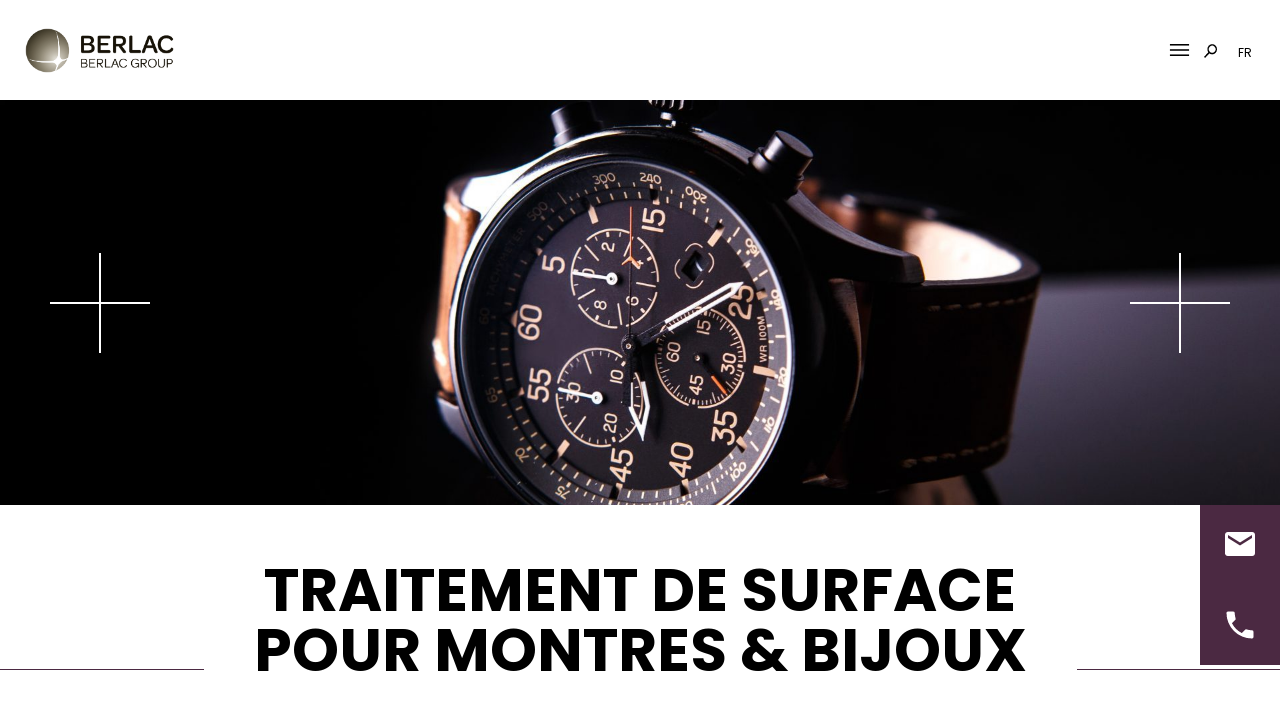

--- FILE ---
content_type: text/html; charset=UTF-8
request_url: https://www.berlac.ch/fr/secteurs-applications/montres-bijoux/
body_size: 18001
content:
<!doctype html>
<html lang="fr-FR">
<head>
	<meta charset="UTF-8">
	<meta name="viewport" content="width=device-width, initial-scale=1">
    <meta name="handheldfriendly" content="true" />

    <!-- Stylesheet -->
    <link data-minify="1" rel="stylesheet" href="https://www.berlac.ch/wp-content/cache/min/5/wp-content/themes/berlacgroup/assets/css/stylesheet.css?ver=1768206325">
<!--    <link rel="stylesheet" href="--><!--/assets/css/fontawesome/all.css">-->
<!--    <link rel="stylesheet" type="text/css" href="--><!--/assets/lib/slickslider/slick.css"/>-->

    <!-- Preload Fonts s -->
<!--    <link rel="preload" href="--><!--/assets/webfonts/fontawesome/fa-light-300.woff2" as="font" type="font/woff2" crossorigin>-->
<!--    <link rel="preload" href="--><!--/assets/webfonts/fontawesome/fa-solid-900.woff2" as="font" type="font/woff2" crossorigin>-->
<!--    <link rel="preload" href="--><!--/assets/webfonts/fontawesome/fa-regular-400.woff2" as="font" type="font/woff2" crossorigin>-->
<!--    <link rel="preload" href="--><!--/assets/webfonts/fontawesome/fa-brands-400.woff2" as="font" type="font/woff2" crossorigin>-->
<!--    <link rel="preload" href="--><!--/assets/webfonts/fontawesome/fa-duotone-900.woff2" as="font" type="font/woff2" crossorigin>-->

    <!-- Favicons -->
    <link rel="apple-touch-icon" sizes="180x180" href="/apple-touch-icon.png">
    <link rel="icon" type="image/png" sizes="32x32" href="/favicon-32x32.png">
    <link rel="icon" type="image/png" sizes="16x16" href="/favicon-16x16.png">
    <link rel="manifest" href="/site.webmanifest">
    <link rel="mask-icon" href="/safari-pinned-tab.svg" color="#b1a695">
    <meta name="msapplication-TileColor" content="#ffffff">
    <meta name="theme-color" content="#ffffff">

	<meta name='robots' content='index, follow, max-image-preview:large, max-snippet:-1, max-video-preview:-1' />
<link rel="alternate" hreflang="en" href="https://www.berlac.ch/en/industries-applications/watches-jewellery/" />
<link rel="alternate" hreflang="de" href="https://www.berlac.ch/branchen-anwendungen/uhren-schmuck/" />
<link rel="alternate" hreflang="fr" href="https://www.berlac.ch/fr/secteurs-applications/montres-bijoux/" />
<link rel="alternate" hreflang="it" href="https://www.berlac.ch/it/settori-e-applicazioni/orologi-e-gioielli/" />
<link rel="alternate" hreflang="x-default" href="https://www.berlac.ch/branchen-anwendungen/uhren-schmuck/" />

            <script data-no-defer="1" data-ezscrex="false" data-cfasync="false" data-pagespeed-no-defer data-cookieconsent="ignore">
                var ctPublicFunctions = {"_ajax_nonce":"bf2785d05b","_rest_nonce":"759388a5af","_ajax_url":"\/wp-admin\/admin-ajax.php","_rest_url":"https:\/\/www.berlac.ch\/fr\/wp-json\/","data__cookies_type":"none","data__ajax_type":"rest","data__bot_detector_enabled":1,"data__frontend_data_log_enabled":1,"cookiePrefix":"","wprocket_detected":true,"host_url":"www.berlac.ch","text__ee_click_to_select":"Click to select the whole data","text__ee_original_email":"The complete one is","text__ee_got_it":"Got it","text__ee_blocked":"Blocked","text__ee_cannot_connect":"Cannot connect","text__ee_cannot_decode":"Can not decode email. Unknown reason","text__ee_email_decoder":"CleanTalk email decoder","text__ee_wait_for_decoding":"The magic is on the way!","text__ee_decoding_process":"Please wait a few seconds while we decode the contact data."}
            </script>
        
            <script data-no-defer="1" data-ezscrex="false" data-cfasync="false" data-pagespeed-no-defer data-cookieconsent="ignore">
                var ctPublic = {"_ajax_nonce":"bf2785d05b","settings__forms__check_internal":0,"settings__forms__check_external":0,"settings__forms__force_protection":0,"settings__forms__search_test":1,"settings__forms__wc_add_to_cart":0,"settings__data__bot_detector_enabled":1,"settings__sfw__anti_crawler":0,"blog_home":"https:\/\/www.berlac.ch\/fr\/\/","pixel__setting":"3","pixel__enabled":true,"pixel__url":"https:\/\/moderate10.cleantalk.org\/pixel\/b5faeedf62e0592054388c714f46ca82.gif","data__email_check_before_post":1,"data__email_check_exist_post":1,"data__cookies_type":"none","data__key_is_ok":true,"data__visible_fields_required":true,"wl_brandname":"Anti-Spam by CleanTalk","wl_brandname_short":"CleanTalk","ct_checkjs_key":"957a19d61fa64fc858c87784bd72a7261d67ef453d5f0f71c6cc5a37b66fcdae","emailEncoderPassKey":"bef29b5b3f038fa5b0da87acac607f00","bot_detector_forms_excluded":"W10=","advancedCacheExists":true,"varnishCacheExists":false,"wc_ajax_add_to_cart":false,"theRealPerson":{"phrases":{"trpHeading":"The Real Person Badge!","trpContent1":"The commenter acts as a real person and verified as not a bot.","trpContent2":" Anti-Spam by CleanTalk","trpContentLearnMore":"En savoir plus"},"trpContentLink":"https:\/\/cleantalk.org\/help\/the-real-person?utm_id=&amp;utm_term=&amp;utm_source=admin_side&amp;utm_medium=trp_badge&amp;utm_content=trp_badge_link_click&amp;utm_campaign=apbct_links","imgPersonUrl":"https:\/\/www.berlac.ch\/wp-content\/plugins\/cleantalk-spam-protect\/css\/images\/real_user.svg","imgShieldUrl":"https:\/\/www.berlac.ch\/wp-content\/plugins\/cleantalk-spam-protect\/css\/images\/shield.svg"}}
            </script>
        
	<!-- This site is optimized with the Yoast SEO plugin v26.8 - https://yoast.com/product/yoast-seo-wordpress/ -->
	<title>Expert en laques pour l&#039;affinage des montres et des bijoux | Berlac AG</title>
<link data-rocket-prefetch href="https://moderate.cleantalk.org" rel="dns-prefetch"><link rel="preload" data-rocket-preload as="image" href="https://www.berlac.ch/wp-content/uploads/sites/5/2023/06/Berlac-Uhren-Schmuck-Header-1920x800.jpg" imagesrcset="https://www.berlac.ch/wp-content/uploads/sites/5/2023/06/Berlac-Uhren-Schmuck-Header-1920x800.jpg 1920w, https://www.berlac.ch/wp-content/uploads/sites/5/2023/06/Berlac-Uhren-Schmuck-Header-519x216.jpg 519w" imagesizes="(max-width: 1920px) 100vw, 1920px" fetchpriority="high">
	<meta name="description" content="Laques haut de gamme pour l&#039;industrie horlogère et la bijouterie ✓ Nuances très fines pour les effets et les nuances ✓ Petites quantités créées individuellement" />
	<link rel="canonical" href="https://www.berlac.ch/fr/secteurs-applications/montres-bijoux/" />
	<script type="application/ld+json" class="yoast-schema-graph">{"@context":"https://schema.org","@graph":[{"@type":"WebPage","@id":"https://www.berlac.ch/fr/secteurs-applications/montres-bijoux/","url":"https://www.berlac.ch/fr/secteurs-applications/montres-bijoux/","name":"Expert en laques pour l'affinage des montres et des bijoux | Berlac AG","isPartOf":{"@id":"https://www.berlac.ch/#website"},"datePublished":"2022-10-10T12:03:29+00:00","dateModified":"2024-03-21T10:17:59+00:00","description":"Laques haut de gamme pour l'industrie horlogère et la bijouterie ✓ Nuances très fines pour les effets et les nuances ✓ Petites quantités créées individuellement","breadcrumb":{"@id":"https://www.berlac.ch/fr/secteurs-applications/montres-bijoux/#breadcrumb"},"inLanguage":"fr-FR","potentialAction":[{"@type":"ReadAction","target":["https://www.berlac.ch/fr/secteurs-applications/montres-bijoux/"]}]},{"@type":"BreadcrumbList","@id":"https://www.berlac.ch/fr/secteurs-applications/montres-bijoux/#breadcrumb","itemListElement":[{"@type":"ListItem","position":1,"name":"Startseite","item":"https://www.berlac.ch/fr/"},{"@type":"ListItem","position":2,"name":"Secteurs &amp; applications","item":"https://www.berlac.ch/fr/secteurs-applications/"},{"@type":"ListItem","position":3,"name":"MONTRES &amp; BIJOUX"}]},{"@type":"WebSite","@id":"https://www.berlac.ch/#website","url":"https://www.berlac.ch/","name":"Berlac AG","description":"Hochwertige Spezial– und Effektlacke","potentialAction":[{"@type":"SearchAction","target":{"@type":"EntryPoint","urlTemplate":"https://www.berlac.ch/?s={search_term_string}"},"query-input":{"@type":"PropertyValueSpecification","valueRequired":true,"valueName":"search_term_string"}}],"inLanguage":"fr-FR"}]}</script>
	<!-- / Yoast SEO plugin. -->


<link rel='dns-prefetch' href='//fd.cleantalk.org' />

<link rel="alternate" title="oEmbed (JSON)" type="application/json+oembed" href="https://www.berlac.ch/fr/wp-json/oembed/1.0/embed?url=https%3A%2F%2Fwww.berlac.ch%2Ffr%2Fsecteurs-applications%2Fmontres-bijoux%2F" />
<link rel="alternate" title="oEmbed (XML)" type="text/xml+oembed" href="https://www.berlac.ch/fr/wp-json/oembed/1.0/embed?url=https%3A%2F%2Fwww.berlac.ch%2Ffr%2Fsecteurs-applications%2Fmontres-bijoux%2F&#038;format=xml" />
<style id='wp-img-auto-sizes-contain-inline-css' type='text/css'>
img:is([sizes=auto i],[sizes^="auto," i]){contain-intrinsic-size:3000px 1500px}
/*# sourceURL=wp-img-auto-sizes-contain-inline-css */
</style>
<link rel='stylesheet' id='wp-block-library-css' href='https://www.berlac.ch/wp-includes/css/dist/block-library/style.min.css?ver=6.9' type='text/css' media='all' />
<style id='wp-block-spacer-inline-css' type='text/css'>
.wp-block-spacer{clear:both}
/*# sourceURL=https://www.berlac.ch/wp-includes/blocks/spacer/style.min.css */
</style>
<style id='global-styles-inline-css' type='text/css'>
:root{--wp--preset--aspect-ratio--square: 1;--wp--preset--aspect-ratio--4-3: 4/3;--wp--preset--aspect-ratio--3-4: 3/4;--wp--preset--aspect-ratio--3-2: 3/2;--wp--preset--aspect-ratio--2-3: 2/3;--wp--preset--aspect-ratio--16-9: 16/9;--wp--preset--aspect-ratio--9-16: 9/16;--wp--preset--color--black: #000000;--wp--preset--color--cyan-bluish-gray: #abb8c3;--wp--preset--color--white: #ffffff;--wp--preset--color--pale-pink: #f78da7;--wp--preset--color--vivid-red: #cf2e2e;--wp--preset--color--luminous-vivid-orange: #ff6900;--wp--preset--color--luminous-vivid-amber: #fcb900;--wp--preset--color--light-green-cyan: #7bdcb5;--wp--preset--color--vivid-green-cyan: #00d084;--wp--preset--color--pale-cyan-blue: #8ed1fc;--wp--preset--color--vivid-cyan-blue: #0693e3;--wp--preset--color--vivid-purple: #9b51e0;--wp--preset--color--petrol: #0094A0;--wp--preset--color--red: #E2574C;--wp--preset--gradient--vivid-cyan-blue-to-vivid-purple: linear-gradient(135deg,rgb(6,147,227) 0%,rgb(155,81,224) 100%);--wp--preset--gradient--light-green-cyan-to-vivid-green-cyan: linear-gradient(135deg,rgb(122,220,180) 0%,rgb(0,208,130) 100%);--wp--preset--gradient--luminous-vivid-amber-to-luminous-vivid-orange: linear-gradient(135deg,rgb(252,185,0) 0%,rgb(255,105,0) 100%);--wp--preset--gradient--luminous-vivid-orange-to-vivid-red: linear-gradient(135deg,rgb(255,105,0) 0%,rgb(207,46,46) 100%);--wp--preset--gradient--very-light-gray-to-cyan-bluish-gray: linear-gradient(135deg,rgb(238,238,238) 0%,rgb(169,184,195) 100%);--wp--preset--gradient--cool-to-warm-spectrum: linear-gradient(135deg,rgb(74,234,220) 0%,rgb(151,120,209) 20%,rgb(207,42,186) 40%,rgb(238,44,130) 60%,rgb(251,105,98) 80%,rgb(254,248,76) 100%);--wp--preset--gradient--blush-light-purple: linear-gradient(135deg,rgb(255,206,236) 0%,rgb(152,150,240) 100%);--wp--preset--gradient--blush-bordeaux: linear-gradient(135deg,rgb(254,205,165) 0%,rgb(254,45,45) 50%,rgb(107,0,62) 100%);--wp--preset--gradient--luminous-dusk: linear-gradient(135deg,rgb(255,203,112) 0%,rgb(199,81,192) 50%,rgb(65,88,208) 100%);--wp--preset--gradient--pale-ocean: linear-gradient(135deg,rgb(255,245,203) 0%,rgb(182,227,212) 50%,rgb(51,167,181) 100%);--wp--preset--gradient--electric-grass: linear-gradient(135deg,rgb(202,248,128) 0%,rgb(113,206,126) 100%);--wp--preset--gradient--midnight: linear-gradient(135deg,rgb(2,3,129) 0%,rgb(40,116,252) 100%);--wp--preset--font-size--small: 13px;--wp--preset--font-size--medium: 20px;--wp--preset--font-size--large: 36px;--wp--preset--font-size--x-large: 42px;--wp--preset--spacing--20: 0.44rem;--wp--preset--spacing--30: 0.67rem;--wp--preset--spacing--40: 1rem;--wp--preset--spacing--50: 1.5rem;--wp--preset--spacing--60: 2.25rem;--wp--preset--spacing--70: 3.38rem;--wp--preset--spacing--80: 5.06rem;--wp--preset--shadow--natural: 6px 6px 9px rgba(0, 0, 0, 0.2);--wp--preset--shadow--deep: 12px 12px 50px rgba(0, 0, 0, 0.4);--wp--preset--shadow--sharp: 6px 6px 0px rgba(0, 0, 0, 0.2);--wp--preset--shadow--outlined: 6px 6px 0px -3px rgb(255, 255, 255), 6px 6px rgb(0, 0, 0);--wp--preset--shadow--crisp: 6px 6px 0px rgb(0, 0, 0);}:where(.is-layout-flex){gap: 0.5em;}:where(.is-layout-grid){gap: 0.5em;}body .is-layout-flex{display: flex;}.is-layout-flex{flex-wrap: wrap;align-items: center;}.is-layout-flex > :is(*, div){margin: 0;}body .is-layout-grid{display: grid;}.is-layout-grid > :is(*, div){margin: 0;}:where(.wp-block-columns.is-layout-flex){gap: 2em;}:where(.wp-block-columns.is-layout-grid){gap: 2em;}:where(.wp-block-post-template.is-layout-flex){gap: 1.25em;}:where(.wp-block-post-template.is-layout-grid){gap: 1.25em;}.has-black-color{color: var(--wp--preset--color--black) !important;}.has-cyan-bluish-gray-color{color: var(--wp--preset--color--cyan-bluish-gray) !important;}.has-white-color{color: var(--wp--preset--color--white) !important;}.has-pale-pink-color{color: var(--wp--preset--color--pale-pink) !important;}.has-vivid-red-color{color: var(--wp--preset--color--vivid-red) !important;}.has-luminous-vivid-orange-color{color: var(--wp--preset--color--luminous-vivid-orange) !important;}.has-luminous-vivid-amber-color{color: var(--wp--preset--color--luminous-vivid-amber) !important;}.has-light-green-cyan-color{color: var(--wp--preset--color--light-green-cyan) !important;}.has-vivid-green-cyan-color{color: var(--wp--preset--color--vivid-green-cyan) !important;}.has-pale-cyan-blue-color{color: var(--wp--preset--color--pale-cyan-blue) !important;}.has-vivid-cyan-blue-color{color: var(--wp--preset--color--vivid-cyan-blue) !important;}.has-vivid-purple-color{color: var(--wp--preset--color--vivid-purple) !important;}.has-black-background-color{background-color: var(--wp--preset--color--black) !important;}.has-cyan-bluish-gray-background-color{background-color: var(--wp--preset--color--cyan-bluish-gray) !important;}.has-white-background-color{background-color: var(--wp--preset--color--white) !important;}.has-pale-pink-background-color{background-color: var(--wp--preset--color--pale-pink) !important;}.has-vivid-red-background-color{background-color: var(--wp--preset--color--vivid-red) !important;}.has-luminous-vivid-orange-background-color{background-color: var(--wp--preset--color--luminous-vivid-orange) !important;}.has-luminous-vivid-amber-background-color{background-color: var(--wp--preset--color--luminous-vivid-amber) !important;}.has-light-green-cyan-background-color{background-color: var(--wp--preset--color--light-green-cyan) !important;}.has-vivid-green-cyan-background-color{background-color: var(--wp--preset--color--vivid-green-cyan) !important;}.has-pale-cyan-blue-background-color{background-color: var(--wp--preset--color--pale-cyan-blue) !important;}.has-vivid-cyan-blue-background-color{background-color: var(--wp--preset--color--vivid-cyan-blue) !important;}.has-vivid-purple-background-color{background-color: var(--wp--preset--color--vivid-purple) !important;}.has-black-border-color{border-color: var(--wp--preset--color--black) !important;}.has-cyan-bluish-gray-border-color{border-color: var(--wp--preset--color--cyan-bluish-gray) !important;}.has-white-border-color{border-color: var(--wp--preset--color--white) !important;}.has-pale-pink-border-color{border-color: var(--wp--preset--color--pale-pink) !important;}.has-vivid-red-border-color{border-color: var(--wp--preset--color--vivid-red) !important;}.has-luminous-vivid-orange-border-color{border-color: var(--wp--preset--color--luminous-vivid-orange) !important;}.has-luminous-vivid-amber-border-color{border-color: var(--wp--preset--color--luminous-vivid-amber) !important;}.has-light-green-cyan-border-color{border-color: var(--wp--preset--color--light-green-cyan) !important;}.has-vivid-green-cyan-border-color{border-color: var(--wp--preset--color--vivid-green-cyan) !important;}.has-pale-cyan-blue-border-color{border-color: var(--wp--preset--color--pale-cyan-blue) !important;}.has-vivid-cyan-blue-border-color{border-color: var(--wp--preset--color--vivid-cyan-blue) !important;}.has-vivid-purple-border-color{border-color: var(--wp--preset--color--vivid-purple) !important;}.has-vivid-cyan-blue-to-vivid-purple-gradient-background{background: var(--wp--preset--gradient--vivid-cyan-blue-to-vivid-purple) !important;}.has-light-green-cyan-to-vivid-green-cyan-gradient-background{background: var(--wp--preset--gradient--light-green-cyan-to-vivid-green-cyan) !important;}.has-luminous-vivid-amber-to-luminous-vivid-orange-gradient-background{background: var(--wp--preset--gradient--luminous-vivid-amber-to-luminous-vivid-orange) !important;}.has-luminous-vivid-orange-to-vivid-red-gradient-background{background: var(--wp--preset--gradient--luminous-vivid-orange-to-vivid-red) !important;}.has-very-light-gray-to-cyan-bluish-gray-gradient-background{background: var(--wp--preset--gradient--very-light-gray-to-cyan-bluish-gray) !important;}.has-cool-to-warm-spectrum-gradient-background{background: var(--wp--preset--gradient--cool-to-warm-spectrum) !important;}.has-blush-light-purple-gradient-background{background: var(--wp--preset--gradient--blush-light-purple) !important;}.has-blush-bordeaux-gradient-background{background: var(--wp--preset--gradient--blush-bordeaux) !important;}.has-luminous-dusk-gradient-background{background: var(--wp--preset--gradient--luminous-dusk) !important;}.has-pale-ocean-gradient-background{background: var(--wp--preset--gradient--pale-ocean) !important;}.has-electric-grass-gradient-background{background: var(--wp--preset--gradient--electric-grass) !important;}.has-midnight-gradient-background{background: var(--wp--preset--gradient--midnight) !important;}.has-small-font-size{font-size: var(--wp--preset--font-size--small) !important;}.has-medium-font-size{font-size: var(--wp--preset--font-size--medium) !important;}.has-large-font-size{font-size: var(--wp--preset--font-size--large) !important;}.has-x-large-font-size{font-size: var(--wp--preset--font-size--x-large) !important;}
/*# sourceURL=global-styles-inline-css */
</style>

<style id='classic-theme-styles-inline-css' type='text/css'>
/*! This file is auto-generated */
.wp-block-button__link{color:#fff;background-color:#32373c;border-radius:9999px;box-shadow:none;text-decoration:none;padding:calc(.667em + 2px) calc(1.333em + 2px);font-size:1.125em}.wp-block-file__button{background:#32373c;color:#fff;text-decoration:none}
/*# sourceURL=/wp-includes/css/classic-themes.min.css */
</style>
<link rel='stylesheet' id='cleantalk-public-css-css' href='https://www.berlac.ch/wp-content/plugins/cleantalk-spam-protect/css/cleantalk-public.min.css?ver=6.70.1_1766303672' type='text/css' media='all' />
<link rel='stylesheet' id='cleantalk-email-decoder-css-css' href='https://www.berlac.ch/wp-content/plugins/cleantalk-spam-protect/css/cleantalk-email-decoder.min.css?ver=6.70.1_1766303672' type='text/css' media='all' />
<link rel='stylesheet' id='cleantalk-trp-css-css' href='https://www.berlac.ch/wp-content/plugins/cleantalk-spam-protect/css/cleantalk-trp.min.css?ver=6.70.1_1766303672' type='text/css' media='all' />
<link rel='stylesheet' id='wpml-legacy-horizontal-list-0-css' href='https://www.berlac.ch/wp-content/plugins/sitepress-multilingual-cms/templates/language-switchers/legacy-list-horizontal/style.min.css?ver=1' type='text/css' media='all' />
<style id='wpml-legacy-horizontal-list-0-inline-css' type='text/css'>
.wpml-ls-statics-footer a, .wpml-ls-statics-footer .wpml-ls-sub-menu a, .wpml-ls-statics-footer .wpml-ls-sub-menu a:link, .wpml-ls-statics-footer li:not(.wpml-ls-current-language) .wpml-ls-link, .wpml-ls-statics-footer li:not(.wpml-ls-current-language) .wpml-ls-link:link {color:#444444;background-color:#ffffff;}.wpml-ls-statics-footer .wpml-ls-sub-menu a:hover,.wpml-ls-statics-footer .wpml-ls-sub-menu a:focus, .wpml-ls-statics-footer .wpml-ls-sub-menu a:link:hover, .wpml-ls-statics-footer .wpml-ls-sub-menu a:link:focus {color:#000000;background-color:#eeeeee;}.wpml-ls-statics-footer .wpml-ls-current-language > a {color:#444444;background-color:#ffffff;}.wpml-ls-statics-footer .wpml-ls-current-language:hover>a, .wpml-ls-statics-footer .wpml-ls-current-language>a:focus {color:#000000;background-color:#eeeeee;}
/*# sourceURL=wpml-legacy-horizontal-list-0-inline-css */
</style>
<script type="text/javascript" id="wpml-cookie-js-extra">
/* <![CDATA[ */
var wpml_cookies = {"wp-wpml_current_language":{"value":"fr","expires":1,"path":"/"}};
var wpml_cookies = {"wp-wpml_current_language":{"value":"fr","expires":1,"path":"/"}};
//# sourceURL=wpml-cookie-js-extra
/* ]]> */
</script>
<script data-minify="1" type="text/javascript" src="https://www.berlac.ch/wp-content/cache/min/5/wp-content/plugins/sitepress-multilingual-cms/res/js/cookies/language-cookie.js?ver=1768206325" id="wpml-cookie-js" defer="defer" data-wp-strategy="defer"></script>
<script type="text/javascript" src="https://www.berlac.ch/wp-content/themes/berlacgroup/assets/lib/jquery-3.6.0.min.js?ver=6.9" id="jquery-js"></script>
<script type="text/javascript" id="contexlabs_support_errors_js-js-extra">
/* <![CDATA[ */
var contexlabs_support_errors = {"ajaxurl":"https://www.berlac.ch/wp-admin/admin-ajax.php","error_count":"0"};
//# sourceURL=contexlabs_support_errors_js-js-extra
/* ]]> */
</script>
<script type="text/javascript" src="https://www.berlac.ch/wp-content/plugins/contexlabs-support/js/contexlabs-errors.min.js?ver=0.1" id="contexlabs_support_errors_js-js"></script>
<script type="text/javascript" src="https://www.berlac.ch/wp-content/plugins/cleantalk-spam-protect/js/apbct-public-bundle.min.js?ver=6.70.1_1766303672" id="apbct-public-bundle.min-js-js"></script>
<script data-minify="1" type="text/javascript" src="https://www.berlac.ch/wp-content/cache/min/5/ct-bot-detector-wrapper.js?ver=1768206326" id="ct_bot_detector-js" defer="defer" data-wp-strategy="defer"></script>
<script data-minify="1" type="text/javascript" src="https://www.berlac.ch/wp-content/cache/min/5/wp-content/themes/berlacgroup/assets/js/dan_akkordeon.js?ver=1768206326" id="dantheme-dan_akkordeon-js"></script>
<link rel="https://api.w.org/" href="https://www.berlac.ch/fr/wp-json/" /><link rel="alternate" title="JSON" type="application/json" href="https://www.berlac.ch/fr/wp-json/wp/v2/pages/7966" /><meta name="generator" content="WPML ver:4.8.6 stt:1,4,3,27;" />
<!-- Analytics by WP Statistics - https://wp-statistics.com -->
		<style type="text/css" id="wp-custom-css">
			.job-modul a {
	color: #ffffff;
}

.datenschutz-box .ginput_container {
	float: left;
}

.datenschutz-box .ginput_container_consent {
	width: 26px;
}

.datenschutz-box .ginput_container_consent .gfield_consent_label {
	display: none;
}

.datenschutz-box .gfield_consent_description {
	margin-left: 35px;
}		</style>
		<noscript><style id="rocket-lazyload-nojs-css">.rll-youtube-player, [data-lazy-src]{display:none !important;}</style></noscript>
    <!-- LESS Compiler -->
	<link data-minify="1" rel='stylesheet' id='dashicons-css' href='https://www.berlac.ch/wp-content/cache/min/5/wp-includes/css/dashicons.min.css?ver=1768206325' type='text/css' media='all' />
<link rel='stylesheet' id='admin-bar-css' href='https://www.berlac.ch/wp-includes/css/admin-bar.min.css?ver=6.9' type='text/css' media='all' />
<link data-minify="1" rel='stylesheet' id='cl_support-css' href='https://www.berlac.ch/wp-content/cache/min/5/wp-content/plugins/contexlabs-support/css/style.css?ver=1768206325' type='text/css' media='all' />
<meta name="generator" content="WP Rocket 3.20.3" data-wpr-features="wpr_minify_js wpr_lazyload_images wpr_preconnect_external_domains wpr_oci wpr_minify_css wpr_preload_links wpr_desktop" /></head>

<body class="wp-singular page-template-default page page-id-7966 page-child parent-pageid-7952 wp-theme-berlacgroup berlac-ag  no-sidebar">
<div  class="ie-notice">
    <div  class="background-layer"></div>
    <div  class="ie-notice-container">
        <h2>Hinweis</h2>
        <p>Sie verwenden einen veralteten Browser, bestimmte Objekte können falsch oder gar nicht angezeigt werden.</p>
        <p>Verschiedene aktuelle Browser:</p>
        <ul>
            <li><a href="https://www.google.de/chrome" target="_blank">Google Chrome</a></li>
            <li><a href="https://www.mozilla.org/de/firefox/new/" target="_blank">Firefox</a></li>
            <li><a href="https://www.microsoft.com/de-de/edge" target="_blank">Microsoft Edge</a></li>
        </ul>
        <button id="remove-ie-notice">trotzdem fortfahren</button>
    </div>
</div>
<div  id="page" class="site">
	<a class="skip-link screen-reader-text" href="#content">Skip to content</a>
	<header  id="masthead" class="site-header">
        <div  class="inner">
            <div class="site-branding">
                <span class="site-title">
                <a class="logo" href="https://www.berlac.ch/fr/" title="Berlac AG" rel="home">
                    <span class="bloginfo">Berlac AG</span>
                                            <img alt="Berlac AG" src="https://www.berlac.ch/wp-content/uploads/sites/5/2022/10/berlac_logo_rgb_pos.svg">
                                    </a>
                </span>
            </div>
            <nav id="site-navigation" class="main-navigation">
                <button aria-label="Mobile Menu Toggle" class="menu-toggle" aria-controls="primary-menu" aria-expanded="false">
                    <svg xmlns="http://www.w3.org/2000/svg" width="19.132" height="11.5" viewBox="0 0 19.132 11.5">
                        <g id="Gruppe_2434" data-name="Gruppe 2434" transform="translate(-1698.598 -658.75)">
                            <g id="Gruppe_1685" data-name="Gruppe 1685" transform="translate(10055.098 8072)">
                                <line id="Linie_22" data-name="Linie 22" x2="19.132" transform="translate(-8356.5 -7412.5)" fill="none" stroke="#000" stroke-width="1.5"/>
                                <line id="Linie_22-2" data-name="Linie 22" x2="19.132" transform="translate(-8356.5 -7407.5)" fill="none" stroke="#000" stroke-width="1.5"/>
                                <path id="Pfad_4160" data-name="Pfad 4160" d="M0,0H19.132" transform="translate(-8356.5 -7402.5)" stroke="#000" stroke-width="1.5"/>
                            </g>
                        </g>
                    </svg>
                                    </button>
                <div class="menu-main-navigation-container">
                    <ul id="primary-menu" class="menu nav-menu">
                         <li class="closebtn"><a onclick="closebtn()"><svg xmlns="http://www.w3.org/2000/svg" viewBox="0 0 320 512"><!--! Font Awesome Pro 6.0.0 by @fontawesome - https://fontawesome.com License - https://fontawesome.com/license (Commercial License) Copyright 2022 Fonticons, Inc. --><path d="M310.6 361.4c12.5 12.5 12.5 32.75 0 45.25C304.4 412.9 296.2 416 288 416s-16.38-3.125-22.62-9.375L160 301.3L54.63 406.6C48.38 412.9 40.19 416 32 416S15.63 412.9 9.375 406.6c-12.5-12.5-12.5-32.75 0-45.25l105.4-105.4L9.375 150.6c-12.5-12.5-12.5-32.75 0-45.25s32.75-12.5 45.25 0L160 210.8l105.4-105.4c12.5-12.5 32.75-12.5 45.25 0s12.5 32.75 0 45.25l-105.4 105.4L310.6 361.4z"/></svg></a></li><li id="menu-item-9301" class="menu-item menu-item-type-post_type menu-item-object-page current-page-ancestor current-menu-ancestor current-menu-parent current-page-parent current_page_parent current_page_ancestor menu-item-has-children menu-item-9301"><a href="https://www.berlac.ch/fr/secteurs-applications/">Secteurs &amp; applications</a>
<ul class="sub-menu">
	<li id="menu-item-9302" class="menu-item menu-item-type-post_type menu-item-object-page menu-item-9302"><a href="https://www.berlac.ch/fr/secteurs-applications/automotive/">Automotive</a></li>
	<li id="menu-item-9303" class="menu-item menu-item-type-post_type menu-item-object-page menu-item-9303"><a href="https://www.berlac.ch/fr/secteurs-applications/technologies-medicales/">TECHNOLOGIES MÉDICALES</a></li>
	<li id="menu-item-9304" class="menu-item menu-item-type-post_type menu-item-object-page menu-item-9304"><a href="https://www.berlac.ch/fr/secteurs-applications/interrupteurs-robinets/">INTERRUPTEURS &amp; ROBINETS</a></li>
	<li id="menu-item-9305" class="menu-item menu-item-type-post_type menu-item-object-page menu-item-has-children menu-item-9305"><a href="https://www.berlac.ch/fr/secteurs-applications/sports-loisirs/">SPORTS &amp; LOISIRS</a>
	<ul class="sub-menu">
		<li id="menu-item-9306" class="menu-item menu-item-type-post_type menu-item-object-page menu-item-9306"><a href="https://www.berlac.ch/fr/secteurs-applications/sports-loisirs/bike/">Bike</a></li>
		<li id="menu-item-9307" class="menu-item menu-item-type-post_type menu-item-object-page menu-item-9307"><a href="https://www.berlac.ch/fr/secteurs-applications/sports-loisirs/board/">Board</a></li>
	</ul>
</li>
	<li id="menu-item-9308" class="menu-item menu-item-type-post_type menu-item-object-page current-menu-item page_item page-item-7966 current_page_item menu-item-9308"><a href="https://www.berlac.ch/fr/secteurs-applications/montres-bijoux/" aria-current="page">MONTRES &amp; BIJOUX</a></li>
	<li id="menu-item-9309" class="menu-item menu-item-type-post_type menu-item-object-page menu-item-9309"><a href="https://www.berlac.ch/fr/secteurs-applications/decouvrir-plus/">Découvrir plus</a></li>
</ul>
</li>
<li id="menu-item-9310" class="menu-item menu-item-type-post_type menu-item-object-page menu-item-has-children menu-item-9310"><a href="https://www.berlac.ch/fr/systemes-et-produits/">SYSTÈMES ET PRODUITS</a>
<ul class="sub-menu">
	<li id="menu-item-9311" class="menu-item menu-item-type-post_type menu-item-object-page menu-item-9311"><a href="https://www.berlac.ch/fr/systemes-et-produits/carbone/">Carbone</a></li>
	<li id="menu-item-9312" class="menu-item menu-item-type-post_type menu-item-object-page menu-item-9312"><a href="https://www.berlac.ch/fr/systemes-et-produits/paint-over-chrome/">Paint-over-Chrome</a></li>
	<li id="menu-item-9313" class="menu-item menu-item-type-post_type menu-item-object-page menu-item-9313"><a href="https://www.berlac.ch/fr/systemes-et-produits/reflexion/">Reflexion</a></li>
	<li id="menu-item-9314" class="menu-item menu-item-type-post_type menu-item-object-page menu-item-9314"><a href="https://www.berlac.ch/fr/systemes-et-produits/berlasoft-laque-transparente-softtouch/">Berlasoft – Laque transparente Softtouch</a></li>
	<li id="menu-item-9315" class="menu-item menu-item-type-post_type menu-item-object-page menu-item-9315"><a href="https://www.berlac.ch/fr/systemes-et-produits/preparations-pigmentaires/">PRÉPARATIONS PIGMENTAIRES</a></li>
</ul>
</li>
<li id="menu-item-12213" class="menu-item menu-item-type-post_type menu-item-object-page menu-item-has-children menu-item-12213"><a href="https://www.berlac.ch/fr/roadmarking/">Roadmarking</a>
<ul class="sub-menu">
	<li id="menu-item-12214" class="menu-item menu-item-type-post_type menu-item-object-page menu-item-has-children menu-item-12214"><a href="https://www.berlac.ch/fr/roadmarking/applications/">Applications</a>
	<ul class="sub-menu">
		<li id="menu-item-12215" class="menu-item menu-item-type-post_type menu-item-object-page menu-item-12215"><a href="https://www.berlac.ch/fr/roadmarking/applications/marquage-de-surface-marquage-special/">Marquage de surface &amp; marquage spécial</a></li>
		<li id="menu-item-12216" class="menu-item menu-item-type-post_type menu-item-object-page menu-item-12216"><a href="https://www.berlac.ch/fr/roadmarking/applications/marquage-des-routes/">Marquage des routes</a></li>
		<li id="menu-item-12217" class="menu-item menu-item-type-post_type menu-item-object-page menu-item-12217"><a href="https://www.berlac.ch/fr/roadmarking/applications/marquage-interieur/">Marquage intérieur</a></li>
		<li id="menu-item-12218" class="menu-item menu-item-type-post_type menu-item-object-page menu-item-12218"><a href="https://www.berlac.ch/fr/roadmarking/applications/revetements-etancheites/">Revêtements &amp; étanchéités</a></li>
	</ul>
</li>
	<li id="menu-item-12220" class="menu-item menu-item-type-post_type menu-item-object-page menu-item-has-children menu-item-12220"><a href="https://www.berlac.ch/fr/roadmarking/produits/">Produits</a>
	<ul class="sub-menu">
		<li id="menu-item-12221" class="menu-item menu-item-type-post_type menu-item-object-page menu-item-12221"><a href="https://www.berlac.ch/fr/roadmarking/produits/bascobike/">BASCObike</a></li>
		<li id="menu-item-12223" class="menu-item menu-item-type-post_type menu-item-object-page menu-item-12223"><a href="https://www.berlac.ch/fr/roadmarking/produits/bascofield-gp/">BASCOfield GP</a></li>
		<li id="menu-item-12224" class="menu-item menu-item-type-post_type menu-item-object-page menu-item-12224"><a href="https://www.berlac.ch/fr/roadmarking/produits/bascofield-ready-mix/">BASCOfield ready mix</a></li>
		<li id="menu-item-12225" class="menu-item menu-item-type-post_type menu-item-object-page menu-item-12225"><a href="https://www.berlac.ch/fr/roadmarking/produits/bascolin/">BASCOlin</a></li>
		<li id="menu-item-12226" class="menu-item menu-item-type-post_type menu-item-object-page menu-item-12226"><a href="https://www.berlac.ch/fr/roadmarking/produits/bascopaint/">BASCOpaint</a></li>
		<li id="menu-item-12227" class="menu-item menu-item-type-post_type menu-item-object-page menu-item-12227"><a href="https://www.berlac.ch/fr/roadmarking/produits/bascoplast/">BASCOplast</a></li>
		<li id="menu-item-12228" class="menu-item menu-item-type-post_type menu-item-object-page menu-item-12228"><a href="https://www.berlac.ch/fr/roadmarking/produits/bascoplast-et-bascodur-nigthglow/">BASCOplast et BASCOdur nigthglow</a></li>
		<li id="menu-item-12229" class="menu-item menu-item-type-post_type menu-item-object-page menu-item-12229"><a href="https://www.berlac.ch/fr/roadmarking/produits/bascorep/">BASCOrep</a></li>
		<li id="menu-item-12230" class="menu-item menu-item-type-post_type menu-item-object-page menu-item-12230"><a href="https://www.berlac.ch/fr/roadmarking/produits/bascospray/">BASCOspray</a></li>
		<li id="menu-item-12231" class="menu-item menu-item-type-post_type menu-item-object-page menu-item-12231"><a href="https://www.berlac.ch/fr/roadmarking/produits/bascotactile/">BASCOtactile</a></li>
	</ul>
</li>
	<li id="menu-item-12219" class="menu-item menu-item-type-post_type menu-item-object-page menu-item-12219"><a href="https://www.berlac.ch/fr/roadmarking/informations-complementaires/">Informations complémentaires</a></li>
</ul>
</li>
<li id="menu-item-9320" class="menu-item menu-item-type-post_type menu-item-object-page menu-item-has-children menu-item-9320"><a href="https://www.berlac.ch/fr/speciales/">Spéciales</a>
<ul class="sub-menu">
	<li id="menu-item-9321" class="menu-item menu-item-type-post_type menu-item-object-page menu-item-9321"><a href="https://www.berlac.ch/fr/speciales/trend-colors-bi/">Trend Colors B•I</a></li>
	<li id="menu-item-9334" class="menu-item menu-item-type-post_type menu-item-object-page menu-item-9334"><a href="https://www.berlac.ch/fr/speciales/trend-colors-eiii/">Trend Colors EIII</a></li>
</ul>
</li>
<li id="menu-item-9335" class="menu-item menu-item-type-post_type menu-item-object-page menu-item-9335"><a href="https://www.berlac.ch/fr/durabilite/">Durabilité</a></li>
<li id="menu-item-9336" class="menu-item menu-item-type-post_type menu-item-object-page menu-item-has-children menu-item-9336"><a href="https://www.berlac.ch/fr/a-propos-de-nous/">À PROPOS DE NOUS</a>
<ul class="sub-menu">
	<li id="menu-item-9337" class="menu-item menu-item-type-post_type menu-item-object-page menu-item-9337"><a href="https://www.berlac.ch/fr/a-propos-de-nous/linnovation-rencontre-la-tradition/">L’innovation rencontre la tradition</a></li>
	<li id="menu-item-9338" class="menu-item menu-item-type-post_type menu-item-object-page menu-item-9338"><a href="https://www.berlac.ch/fr/a-propos-de-nous/emplois-carriere/">Emplois &amp; carrière</a></li>
	<li id="menu-item-9339" class="menu-item menu-item-type-post_type menu-item-object-page menu-item-9339"><a href="https://www.berlac.ch/fr/a-propos-de-nous/contact/">Contact</a></li>
</ul>
</li>
<li id="menu-item-9340" class="menu-item menu-item-type-custom menu-item-object-custom menu-item-9340"><a href="https://www.berlacgroup.com/en/">Berlac Group</a></li>

                        <li class="mobile-extra-menu">
                            <ul>
                                <li id="menu-item-9357" class="menu-item menu-item-type-post_type menu-item-object-page menu-item-9357"><a href="https://www.berlac.ch/fr/telecharger/">Télécharger</a></li>
<li id="menu-item-9358" class="menu-item menu-item-type-post_type menu-item-object-page menu-item-9358"><a href="https://www.berlac.ch/fr/nous-sommes-la-pour-vous-aider/">Nous sommes là pour vous aider</a></li>
                            </ul>
                        </li>
                    </ul>
                </div>


                <div class="burger-nav-contianer-outer">
                    <button class="second-nav-burger" id="second-burger-button">
                        <svg xmlns="http://www.w3.org/2000/svg" width="19.132" height="11.5" viewBox="0 0 19.132 11.5">
                            <g id="Gruppe_2434" data-name="Gruppe 2434" transform="translate(-1698.598 -658.75)">
                                <g id="Gruppe_1685" data-name="Gruppe 1685" transform="translate(10055.098 8072)">
                                    <line id="Linie_22" data-name="Linie 22" x2="19.132" transform="translate(-8356.5 -7412.5)" fill="none" stroke="#000" stroke-width="1.5"/>
                                    <line id="Linie_22-2" data-name="Linie 22" x2="19.132" transform="translate(-8356.5 -7407.5)" fill="none" stroke="#000" stroke-width="1.5"/>
                                    <path id="Pfad_4160" data-name="Pfad 4160" d="M0,0H19.132" transform="translate(-8356.5 -7402.5)" stroke="#000" stroke-width="1.5"/>
                                </g>
                            </g>
                        </svg>
                    </button>
                    <div class="burger-nav-container">
                        <div class="menu-burgermenu-franzoesisch-container"><ul id="header-menu" class="menu"><li class="menu-item menu-item-type-post_type menu-item-object-page menu-item-9357"><a href="https://www.berlac.ch/fr/telecharger/">Télécharger</a></li>
<li class="menu-item menu-item-type-post_type menu-item-object-page menu-item-9358"><a href="https://www.berlac.ch/fr/nous-sommes-la-pour-vous-aider/">Nous sommes là pour vous aider</a></li>
</ul></div>                    </div>
                </div>


                <div class="search-container-outer">
                    <button class="search" id="nav-search">
                        <svg xmlns="http://www.w3.org/2000/svg" width="15.325" height="15.325" viewBox="0 0 15.325 15.325">
                            <g id="Gruppe_2435" data-name="Gruppe 2435" transform="translate(-325.391 -1962.928) rotate(45)">
                                <g id="Ellipse_25" data-name="Ellipse 25" transform="translate(1624 1152)" fill="none" stroke="#000" stroke-width="1.5">
                                    <circle cx="4.923" cy="4.923" r="4.923" stroke="none"/>
                                    <circle cx="4.923" cy="4.923" r="4.173" fill="none"/>
                                </g>
                                <line id="Linie_23" data-name="Linie 23" y1="7.033" transform="translate(1628.923 1160.967)" fill="none" stroke="#000" stroke-width="1.5"/>
                            </g>
                        </svg>
                    </button>
                    <div class="search-container">
                        <form role="search" method="get" id="searchform" class="searchform" action="https://www.berlac.ch/fr/">
                            <div class="form">
                                <input type="text" value="" name="s" id="s" placeholder="">
                                <button type="submit" id="searchsubmit">
                                    <svg xmlns="http://www.w3.org/2000/svg" viewBox="0 0 28.04 27.97"><g id="a"/><g id="b"><g id="c"><path d="M17.85,0C12.23,0,7.66,4.57,7.66,10.19c0,2.45,.86,4.77,2.44,6.61L0,26.9l1.06,1.07,10.1-10.1c1.85,1.62,4.2,2.51,6.69,2.51,5.61,0,10.19-4.57,10.19-10.19S23.46,0,17.85,0Zm0,18.88c-2.37,0-4.58-.93-6.23-2.63-1.59-1.63-2.46-3.78-2.46-6.06,0-4.79,3.89-8.69,8.69-8.69s8.69,3.9,8.69,8.69-3.9,8.69-8.69,8.69Z"/></g></g></svg>
                                </button>
                            </div>
                        </form>
                    </div>
                </div>

                <div class="language-switcher">
                    <div class='topbar--lang-selector'><a  href='https://www.berlac.ch/en/industries-applications/watches-jewellery/'>en</a>  <a  href='https://www.berlac.ch/branchen-anwendungen/uhren-schmuck/'>de</a>  <a  class="active" href='https://www.berlac.ch/fr/secteurs-applications/montres-bijoux/'>fr</a>  <a  href='https://www.berlac.ch/it/settori-e-applicazioni/orologi-e-gioielli/'>it</a></div>
                    <div class="language-sub-menu">
                        <div class='topbar--lang-selector'><a  href='https://www.berlac.ch/en/industries-applications/watches-jewellery/'>en</a>  <a  href='https://www.berlac.ch/branchen-anwendungen/uhren-schmuck/'>de</a>  <a  class="active" href='https://www.berlac.ch/fr/secteurs-applications/montres-bijoux/'>fr</a>  <a  href='https://www.berlac.ch/it/settori-e-applicazioni/orologi-e-gioielli/'>it</a></div>                    </div>
                </div>
            </nav><!-- #site-navigation -->

        </div>
	</header><!-- #masthead -->
	<div  id="content" class="site-content">
	<div  id="primary" class="content-area">
		<main id="main" class="site-main">


		
<article id="post-7966" class="post-7966 page type-page status-publish hentry">

	
	<div class="entry-content">
		
<script type="application/javascript">
    jQuery(document).ready(function ($) {
        $('.bild-video-slider-fullwidth').slick({
            infinite: true,
            dots: false,
            lazyLoad: 'ondemand',
            autoplay: true,
            arrows: true,
            fade: false,
            speed: 700,
            pauseOnHover: true,
            prevArrow: '<div class="slick-prev slick-button"><div class="line-top line"></div><div class="line-right line"></div><div class="line-bottom line"></div><div class="line-left line"></div></div>',
            nextArrow: '<div  class="slick-next slick-button"><div class="line-top line"></div><div class="line-right line"></div><div class="line-bottom line"></div><div class="line-left line"></div></div>',
        });
    });
</script>


<div  id="header-bild-video-slider-fullwidth-block_f87fc1348b2c0de91598516ad91e2e87" class="bild-video-slider-fullwidth reveal">
	
			
        			
			<div class="bild-video-slider-fullwidth--slide img-vid-box">
									
																					<img fetchpriority="high" decoding="async" width="1920" height="800" src="https://www.berlac.ch/wp-content/uploads/sites/5/2023/01/Berlac-Uhr-1920x800.jpeg" class="attachment-image-big size-image-big" alt="" srcset="https://www.berlac.ch/wp-content/uploads/sites/5/2023/01/Berlac-Uhr-1920x800.jpeg 1920w, https://www.berlac.ch/wp-content/uploads/sites/5/2023/01/Berlac-Uhr-519x216.jpeg 519w" sizes="(max-width: 1920px) 100vw, 1920px" />									
							</div>
		
		
        			
			<div class="bild-video-slider-fullwidth--slide img-vid-box">
									
																					<img fetchpriority="high" decoding="async" width="1920" height="800" src="https://www.berlac.ch/wp-content/uploads/sites/5/2023/06/Berlac-Uhren-Schmuck-Header-1920x800.jpg" class="attachment-image-big size-image-big" alt="" srcset="https://www.berlac.ch/wp-content/uploads/sites/5/2023/06/Berlac-Uhren-Schmuck-Header-1920x800.jpg 1920w, https://www.berlac.ch/wp-content/uploads/sites/5/2023/06/Berlac-Uhren-Schmuck-Header-519x216.jpg 519w" sizes="(max-width: 1920px) 100vw, 1920px" />									
							</div>
		
			</div>





<div  id="header-ueberschrift-text-block_8c2344129846824ba625759a73bae4e4" class="header-ueberschrift-text-container">

    <div class="header-contact reveal reveal-right">

                    <a href="tel:+41619769010">
                <div class="contact-box telefon-box">
                    <svg id="local_phone-24px" xmlns="http://www.w3.org/2000/svg" viewBox="0 0 60 60">
                        <path id="Pfad_4337" data-name="Pfad 4337" d="M0,0H60V60H0Z" fill="none"/>
                        <path id="Pfad_4338" data-name="Pfad 4338" d="M13.86,26.37A45.446,45.446,0,0,0,33.63,46.14l6.6-6.6a2.983,2.983,0,0,1,3.06-.72A34.221,34.221,0,0,0,54,40.53a3.009,3.009,0,0,1,3,3V54a3.009,3.009,0,0,1-3,3A51,51,0,0,1,3,6,3.009,3.009,0,0,1,6,3H16.5a3.009,3.009,0,0,1,3,3,34.081,34.081,0,0,0,1.71,10.71,3.011,3.011,0,0,1-.75,3.06Z"/>
                    </svg>
                </div>
            </a>
            <a href="mailto:in**@****ac.ch" data-original-string="Ex1NFGISYUAgUxM1UOjtLA==301pQglXk8BsHX76lFCfub8rg==" title="This contact has been encoded by Anti-Spam by CleanTalk. Click to decode. To finish the decoding make sure that JavaScript is enabled in your browser.">
                <div class="contact-box mail-box">
                    <svg xmlns="http://www.w3.org/2000/svg" viewBox="0 0 60 60">
                        <path id="Pfad_4340" data-name="Pfad 4340" d="M56,4H8a5.992,5.992,0,0,0-5.97,6L2,46a6.018,6.018,0,0,0,6,6H56a6.018,6.018,0,0,0,6-6V10A6.018,6.018,0,0,0,56,4Zm0,12L32,31,8,16V10L32,25,56,10Z" transform="translate(-2 0)"/>
                    </svg>
                </div>
            </a>
            </div>

    <div class="headline-container reveal reveal-bottom">
        <h1 class="headline-border-left-right">Traitement de surface<br />
POUR MONTRES &amp; BIJOUX</h1>
    </div>

    
                                    <div  class="inner">
                    
                                                                        <div class="normal-font semibold reveal reveal-bottom small-width">Des montres de tous les jours aux accessoires de luxe exclusifs &#8211; votre solution adaptée </div>
                                                <div class="normal-font reveal reveal-bottom small-width  ">
                            <p>De la montre de tous les jours fabriquée industriellement aux bijoux et accessoires haut de gamme en passant par les chefs-d&rsquo;œuvre mécaniques &#8211; depuis bientôt 100 ans, nos finitions de surface sont l&rsquo;une des recettes de notre succès.</p>
<p>En collaboration avec vos designers, nous développons des solutions offrant les plus beaux effets, dans toutes les nuances imaginables et sur différents supports, dont nous pouvons harmoniser les couleurs avec précision.</p>
                        </div>

                    
                                                        </div>
                        </div>







<div  style="height:100px" aria-hidden="true" class="wp-block-spacer"></div>




<div  id="header-ueberschrift-text-block_213d342c158b419528bfd56c1b880d24" class="header-ueberschrift-text-container content-ueberschrift-text-container">

    <div class="headline-container reveal reveal-bottom ">
        <h2 class="headline-border-left-right">LES CLÉS DE NOTRE SUCCÈS</h2>
    </div>

            <div class="inner">
                        <div class="normal-font reveal reveal-bottom small-width  "><p>Notre position de leader sur ces secteurs de marché provient de notre expérience de plusieurs décennies en tant que partenaire exclusif de grandes marques de luxe. L&rsquo;aspect, la valeur, le toucher, la qualité de fabrication et la fonctionnalité sont des éléments essentiels de notre succès et de nos vernis haut de gamme, qui sont développés en très petites quantités fabriquées individuellement et avec des nuances très fines en termes d&rsquo;effets et de teintes.</p>
</div>

                                </div>
    </div>


<div  style="height:100px" aria-hidden="true" class="wp-block-spacer"></div>



<div class="inner">
    <div id="download-button-block_90b6d044d1e7233ae6ebde3e3c6fb5d3" class="download-button reveal reveal-bottom">
                    
                                <div class="single-download">
                    <a href="https://www.berlac.ch/wp-content/uploads/sites/5/2024/03/Berlac-Uhren-F.pdf" download>
                        <svg xmlns="http://www.w3.org/2000/svg" width="42.783" height="48.896" viewBox="0 0 42.783 48.896">
                            <g id="Gruppe_2655" data-name="Gruppe 2655" transform="translate(-156.693 -1846.283)">
                                <path id="Differenzmenge_6" data-name="Differenzmenge 6" d="M-2579.037,5350.9h-35.142a3.825,3.825,0,0,1-3.821-3.82V5305.82a3.825,3.825,0,0,1,3.821-3.82h22.919a10.624,10.624,0,0,1,6.522,2.7l6.818,6.822a10.594,10.594,0,0,1,2.7,6.521v29.031A3.825,3.825,0,0,1-2579.037,5350.9Zm-35.144-45.84a.774.774,0,0,0-.763.764v41.255a.774.774,0,0,0,.763.764h35.144a.775.775,0,0,0,.764-.759v-29.032a3.744,3.744,0,0,0-.086-.764H-2590.5v-12.148a4.087,4.087,0,0,0-.764-.081Zm26.741,1.363h0v7.8h7.8a3.916,3.916,0,0,0-.439-.544l-6.819-6.818A4.239,4.239,0,0,0-2587.44,5306.419Z" transform="translate(2774.693 -3455.717)"/>
                                <path id="Pfad_4464" data-name="Pfad 4464" d="M116.614,110.718a2.955,2.955,0,0,1-1.136.2,13.344,13.344,0,0,1-4.689-1.423c.793-.057,1.509-.086,2.158-.086a8.312,8.312,0,0,1,2.693.3c1.156.286,1.165.888.974,1.012Zm-20.542.181c.458-.8.926-1.652,1.4-2.559a47.914,47.914,0,0,0,2.454-5.367,17.862,17.862,0,0,0,4.059,5.042c.2.172.411.334.64.506A53.322,53.322,0,0,0,96.072,110.9Zm3.8-20.9c.649,0,1.022,1.629,1.05,3.167a6.48,6.48,0,0,1-.774,3.4,16.471,16.471,0,0,1-.544-4.25S99.577,90,99.873,90Zm-12.74,29.337a14.2,14.2,0,0,1,3.973-4.756c.134-.105.468-.42.774-.707C89.635,117.461,88.127,118.884,87.133,119.332Zm30.1-10.725c-.649-.64-2.1-.974-4.3-1a36.064,36.064,0,0,0-5.166.372,13.332,13.332,0,0,1-2.4-1.652,17.559,17.559,0,0,1-4.317-6.714c.057-.248.115-.458.162-.678,0,0,1.031-5.873.754-7.86a2.124,2.124,0,0,0-.134-.563l-.086-.239a1.857,1.857,0,0,0-1.7-1.3l-.506-.016h-.01a1.916,1.916,0,0,0-1.958,1.226c-.63,2.321.019,5.778,1.194,10.257l-.306.735c-.84,2.044-1.891,4.106-2.817,5.921l-.124.239c-.974,1.91-1.862,3.533-2.664,4.909l-.831.439c-.057.038-1.48.783-1.814.984-2.827,1.69-4.706,3.61-5.018,5.138a1.27,1.27,0,0,0,.478,1.394l.8.4a2.453,2.453,0,0,0,1.092.258c2.015,0,4.355-2.5,7.573-8.127a75.317,75.317,0,0,1,11.679-2.779,20.041,20.041,0,0,0,8.5,2.7,3.812,3.812,0,0,0,1-.115,1.65,1.65,0,0,0,.993-.678,3.569,3.569,0,0,0,.392-2.426A1.619,1.619,0,0,0,117.235,108.608Z" transform="translate(76.608 1765.819)"/>
                            </g>
                        </svg>
                        <div class="text">Flyer du secteur de l’horlogerie</div>

                        <div class="hover-overlay">
                            <img decoding="async" src="data:image/svg+xml,%3Csvg%20xmlns='http://www.w3.org/2000/svg'%20viewBox='0%200%200%200'%3E%3C/svg%3E" alt="download pfeil" data-lazy-src="/wp-content/themes/berlacgroup/assets/img/download.svg"><noscript><img decoding="async" src="/wp-content/themes/berlacgroup/assets/img/download.svg" alt="download pfeil"></noscript>
                        </div>
                    </a>
                </div>
                                        </div>
</div>


<div  style="height:100px" aria-hidden="true" class="wp-block-spacer"></div>




<div data-bg="https://www.berlac.ch/wp-content/uploads/sites/5/2023/02/HG_Auberginge_Diagonal_pos_19220x800px.jpg"  id="bild-text-stoerer-block_637dea5839b27" class="stoerer-container reveal rocket-lazyload" style="">


        <div class="inner">
        <div class="stoerer-text-area">
                            <div class="headline-container reveal reveal-left">
                    <div class="headline-box"></div>
                    <h2 >Vous avez une idée exclusive, mais pas encore de solution ?</h2>
                </div>
                <div class="normal-font reveal reveal-left">
                    <p>Nous sommes là pour vous aider ! Car nous aimons les défis extraordinaires. Faites-nous en part !</p>
                </div>
                                                <div class="reveal reveal-left" style="margin-top: 30px;">
                    <a href="https://www.berlac.ch/fr/a-propos-de-nous/contact/" target="" class="load-more-button white-button">Discutons ensemble de votre idée</a>
                </div>
                                    </div>
    </div>
    

                        <div class="stoerer-bild-area  reveal reveal-right">
                                                                                                        </div>
            



</div>


<div  style="height:100px" aria-hidden="true" class="wp-block-spacer"></div>



<div  id="bild-modul-1-2-quicklink-block_fdce31f21a200417453cb9e12d19d5ca" class="bild-modul-1-2-quicklink-container inner">
    <div class="custom-flex-box flex-mobile">
                    
        
                                                    <a href="https://www.berlac.ch/fr/systemes-et-produits/" class="flex-box-fifty flex-mobile-fifty single-box reveal reveal-bottom">
                
                        <div class="content">
                            <h3>Découvrez notre gamme de produits !<br />
<br />
</h3>
                        </div>
                        <div class="gradient"></div>

                                                                                                                                            <img decoding="async" width="800" height="520" src="data:image/svg+xml,%3Csvg%20xmlns='http://www.w3.org/2000/svg'%20viewBox='0%200%20800%20520'%3E%3C/svg%3E" class="attachment-bild-modul-1-2-quicklink-bild size-bild-modul-1-2-quicklink-bild" alt="" data-lazy-src="https://www.berlac.ch/wp-content/uploads/sites/5/2023/01/Berlac-Systeme-Produkte-Header-800x520.jpg" /><noscript><img decoding="async" width="800" height="520" src="https://www.berlac.ch/wp-content/uploads/sites/5/2023/01/Berlac-Systeme-Produkte-Header-800x520.jpg" class="attachment-bild-modul-1-2-quicklink-bild size-bild-modul-1-2-quicklink-bild" alt="" /></noscript>                                                    


                                    </a>
                
            
        
                                                    <a href="https://www.berlac.ch/fr/a-propos-de-nous/contact/" class="flex-box-fifty flex-mobile-fifty single-box reveal reveal-bottom">
                
                        <div class="content">
                            <h3>Besoin d&rsquo;une solution personnalisée ?</h3>
                        </div>
                        <div class="gradient"></div>

                                                                                                                                            <img decoding="async" width="800" height="520" src="data:image/svg+xml,%3Csvg%20xmlns='http://www.w3.org/2000/svg'%20viewBox='0%200%20800%20520'%3E%3C/svg%3E" class="attachment-bild-modul-1-2-quicklink-bild size-bild-modul-1-2-quicklink-bild" alt="" data-lazy-src="https://www.berlac.ch/wp-content/uploads/sites/5/2023/02/Berlac-Kontakt-Idea-800x520.jpg" /><noscript><img decoding="async" width="800" height="520" src="https://www.berlac.ch/wp-content/uploads/sites/5/2023/02/Berlac-Kontakt-Idea-800x520.jpg" class="attachment-bild-modul-1-2-quicklink-bild size-bild-modul-1-2-quicklink-bild" alt="" /></noscript>                                                    


                                    </a>
                
                        </div>
</div>
		
    </div><!-- .entry-content -->

	</article><!-- #post-7966 -->
		</main><!-- #main -->
	</div><!-- #primary -->


	</div><!-- #content -->
	<footer id="colophon" class="site-footer">
        <div class="site-footer--copyright">
            <div class="inner">






                <div class="footer-flex-container">

                    <div class="logo-container footer-flex">
                                                    <img src="https://www.berlac.ch/wp-content/uploads/sites/5/2022/10/berlac_logo_rgb_pos.svg" alt="Berlac Group Logo">
                                            </div>


                                            <div class="adress-container footer-flex">
                            <p>
                                <br>
                                <span class="uppercase">Berlac AG</span><br>
                                Allmendweg 39<br>
                                4450 Sissach<br>
                                Suisse<br>
                            </p>
                        </div>

                        <div class="contact-container footer-flex">
                            <p>
                                <br>
                                                                                                    <a href="tel:+41619769010" target="">Tel.: +41 61 976 90 10</a>
                                                                <br>
                                Fax +41 61 976 96 20                                <br>
                                                                                                    <a href="mailto:info@berlac.ch" target="">info@berlac.ch</a>
                                                            </p>
                        </div>
                    



                    <div class="space-container"></div>

                    <div class="footer-menu-container">
                        <div class="social-media-container">
                                                                                                                                                <a href="https://www.linkedin.com/company/berlac-ag/?originalSubdomain=ch" target="_blank">
                                    <img src="data:image/svg+xml,%3Csvg%20xmlns='http://www.w3.org/2000/svg'%20viewBox='0%200%200%200'%3E%3C/svg%3E" alt="LinkedIn Logo" data-lazy-src="/wp-content/themes/berlacgroup/assets/img/linkedin-logo.svg"><noscript><img src="/wp-content/themes/berlacgroup/assets/img/linkedin-logo.svg" alt="LinkedIn Logo"></noscript>
                                </a>
                                                                                </div>
                        <div class="menu-footer-menu-franzoesisch-container"><ul id="menu-footer-menu-franzoesisch" class="menu"><li id="menu-item-9349" class="menu-item menu-item-type-post_type menu-item-object-page menu-item-9349"><a href="https://www.berlac.ch/fr/a-propos-de-nous/contact/">Contact</a></li>
<li id="menu-item-9350" class="menu-item menu-item-type-post_type menu-item-object-page menu-item-9350"><a href="https://www.berlac.ch/fr/cgvl/">CGVL</a></li>
<li id="menu-item-9351" class="menu-item menu-item-type-post_type menu-item-object-page menu-item-9351"><a href="https://www.berlac.ch/fr/impressum/">Mentions légales</a></li>
<li id="menu-item-9352" class="menu-item menu-item-type-post_type menu-item-object-page menu-item-9352"><a href="https://www.berlac.ch/fr/protection-des-donnees/">Protection des données</a></li>
<li id="menu-item-9353" class="menu-item menu-item-type-post_type menu-item-object-page menu-item-9353"><a href="https://www.berlac.ch/fr/telecharger/">Télécharger</a></li>
<li id="menu-item-9354" class="menu-item menu-item-type-post_type menu-item-object-page menu-item-9354"><a href="https://www.berlac.ch/fr/clause-de-non-responsabilite-en-matiere-de-genre/">Clause de non-responsabilité en matière de genre</a></li>
</ul></div><!-- Footer Menu -->
                    </div>





                    



                </div>
            </div>
        </div>
	</footer><!-- #colophon -->
</div><!-- #page -->

<script type="speculationrules">
{"prefetch":[{"source":"document","where":{"and":[{"href_matches":"/fr/*"},{"not":{"href_matches":["/wp-*.php","/wp-admin/*","/wp-content/uploads/sites/5/*","/wp-content/*","/wp-content/plugins/*","/wp-content/themes/berlacgroup/*","/fr/*\\?(.+)"]}},{"not":{"selector_matches":"a[rel~=\"nofollow\"]"}},{"not":{"selector_matches":".no-prefetch, .no-prefetch a"}}]},"eagerness":"conservative"}]}
</script>

<div  class="wpml-ls-statics-footer wpml-ls wpml-ls-legacy-list-horizontal">
	<ul role="menu"><li class="wpml-ls-slot-footer wpml-ls-item wpml-ls-item-en wpml-ls-first-item wpml-ls-item-legacy-list-horizontal" role="none">
				<a href="https://www.berlac.ch/en/industries-applications/watches-jewellery/" class="wpml-ls-link" role="menuitem"  aria-label="Passer à Anglais(English)" title="Passer à Anglais(English)" >
                                                        <img
            class="wpml-ls-flag"
            src="data:image/svg+xml,%3Csvg%20xmlns='http://www.w3.org/2000/svg'%20viewBox='0%200%200%200'%3E%3C/svg%3E"
            alt=""
            width=18
            height=12
    data-lazy-src="https://www.berlac.ch/wp-content/plugins/sitepress-multilingual-cms/res/flags/en.png" /><noscript><img
            class="wpml-ls-flag"
            src="https://www.berlac.ch/wp-content/plugins/sitepress-multilingual-cms/res/flags/en.png"
            alt=""
            width=18
            height=12
    /></noscript><span class="wpml-ls-native" lang="en">English</span><span class="wpml-ls-display"><span class="wpml-ls-bracket"> (</span>Anglais<span class="wpml-ls-bracket">)</span></span></a>
			</li><li class="wpml-ls-slot-footer wpml-ls-item wpml-ls-item-de wpml-ls-item-legacy-list-horizontal" role="none">
				<a href="https://www.berlac.ch/branchen-anwendungen/uhren-schmuck/" class="wpml-ls-link" role="menuitem"  aria-label="Passer à Allemand(Deutsch)" title="Passer à Allemand(Deutsch)" >
                                                        <img
            class="wpml-ls-flag"
            src="data:image/svg+xml,%3Csvg%20xmlns='http://www.w3.org/2000/svg'%20viewBox='0%200%200%200'%3E%3C/svg%3E"
            alt=""
            width=18
            height=12
    data-lazy-src="https://www.berlac.ch/wp-content/plugins/sitepress-multilingual-cms/res/flags/de.png" /><noscript><img
            class="wpml-ls-flag"
            src="https://www.berlac.ch/wp-content/plugins/sitepress-multilingual-cms/res/flags/de.png"
            alt=""
            width=18
            height=12
    /></noscript><span class="wpml-ls-native" lang="de">Deutsch</span><span class="wpml-ls-display"><span class="wpml-ls-bracket"> (</span>Allemand<span class="wpml-ls-bracket">)</span></span></a>
			</li><li class="wpml-ls-slot-footer wpml-ls-item wpml-ls-item-fr wpml-ls-current-language wpml-ls-item-legacy-list-horizontal" role="none">
				<a href="https://www.berlac.ch/fr/secteurs-applications/montres-bijoux/" class="wpml-ls-link" role="menuitem" >
                                                        <img
            class="wpml-ls-flag"
            src="data:image/svg+xml,%3Csvg%20xmlns='http://www.w3.org/2000/svg'%20viewBox='0%200%200%200'%3E%3C/svg%3E"
            alt=""
            width=18
            height=12
    data-lazy-src="https://www.berlac.ch/wp-content/plugins/sitepress-multilingual-cms/res/flags/fr.png" /><noscript><img
            class="wpml-ls-flag"
            src="https://www.berlac.ch/wp-content/plugins/sitepress-multilingual-cms/res/flags/fr.png"
            alt=""
            width=18
            height=12
    /></noscript><span class="wpml-ls-native" role="menuitem">Français</span></a>
			</li><li class="wpml-ls-slot-footer wpml-ls-item wpml-ls-item-it wpml-ls-last-item wpml-ls-item-legacy-list-horizontal" role="none">
				<a href="https://www.berlac.ch/it/settori-e-applicazioni/orologi-e-gioielli/" class="wpml-ls-link" role="menuitem"  aria-label="Passer à Italien(Italiano)" title="Passer à Italien(Italiano)" >
                                                        <img
            class="wpml-ls-flag"
            src="data:image/svg+xml,%3Csvg%20xmlns='http://www.w3.org/2000/svg'%20viewBox='0%200%200%200'%3E%3C/svg%3E"
            alt=""
            width=18
            height=12
    data-lazy-src="https://www.berlac.ch/wp-content/plugins/sitepress-multilingual-cms/res/flags/it.png" /><noscript><img
            class="wpml-ls-flag"
            src="https://www.berlac.ch/wp-content/plugins/sitepress-multilingual-cms/res/flags/it.png"
            alt=""
            width=18
            height=12
    /></noscript><span class="wpml-ls-native" lang="it">Italiano</span><span class="wpml-ls-display"><span class="wpml-ls-bracket"> (</span>Italien<span class="wpml-ls-bracket">)</span></span></a>
			</li></ul>
</div>
<script type="text/javascript" id="rocket-browser-checker-js-after">
/* <![CDATA[ */
"use strict";var _createClass=function(){function defineProperties(target,props){for(var i=0;i<props.length;i++){var descriptor=props[i];descriptor.enumerable=descriptor.enumerable||!1,descriptor.configurable=!0,"value"in descriptor&&(descriptor.writable=!0),Object.defineProperty(target,descriptor.key,descriptor)}}return function(Constructor,protoProps,staticProps){return protoProps&&defineProperties(Constructor.prototype,protoProps),staticProps&&defineProperties(Constructor,staticProps),Constructor}}();function _classCallCheck(instance,Constructor){if(!(instance instanceof Constructor))throw new TypeError("Cannot call a class as a function")}var RocketBrowserCompatibilityChecker=function(){function RocketBrowserCompatibilityChecker(options){_classCallCheck(this,RocketBrowserCompatibilityChecker),this.passiveSupported=!1,this._checkPassiveOption(this),this.options=!!this.passiveSupported&&options}return _createClass(RocketBrowserCompatibilityChecker,[{key:"_checkPassiveOption",value:function(self){try{var options={get passive(){return!(self.passiveSupported=!0)}};window.addEventListener("test",null,options),window.removeEventListener("test",null,options)}catch(err){self.passiveSupported=!1}}},{key:"initRequestIdleCallback",value:function(){!1 in window&&(window.requestIdleCallback=function(cb){var start=Date.now();return setTimeout(function(){cb({didTimeout:!1,timeRemaining:function(){return Math.max(0,50-(Date.now()-start))}})},1)}),!1 in window&&(window.cancelIdleCallback=function(id){return clearTimeout(id)})}},{key:"isDataSaverModeOn",value:function(){return"connection"in navigator&&!0===navigator.connection.saveData}},{key:"supportsLinkPrefetch",value:function(){var elem=document.createElement("link");return elem.relList&&elem.relList.supports&&elem.relList.supports("prefetch")&&window.IntersectionObserver&&"isIntersecting"in IntersectionObserverEntry.prototype}},{key:"isSlowConnection",value:function(){return"connection"in navigator&&"effectiveType"in navigator.connection&&("2g"===navigator.connection.effectiveType||"slow-2g"===navigator.connection.effectiveType)}}]),RocketBrowserCompatibilityChecker}();
//# sourceURL=rocket-browser-checker-js-after
/* ]]> */
</script>
<script type="text/javascript" id="rocket-preload-links-js-extra">
/* <![CDATA[ */
var RocketPreloadLinksConfig = {"excludeUris":"/(?:.+/)?feed(?:/(?:.+/?)?)?$|/(?:.+/)?embed/|http://(/%5B/%5D+)?/(index.php/)?(.*)wp-json(/.*|$)|/refer/|/go/|/recommend/|/recommends/","usesTrailingSlash":"1","imageExt":"jpg|jpeg|gif|png|tiff|bmp|webp|avif|pdf|doc|docx|xls|xlsx|php","fileExt":"jpg|jpeg|gif|png|tiff|bmp|webp|avif|pdf|doc|docx|xls|xlsx|php|html|htm","siteUrl":"https://www.berlac.ch/fr/","onHoverDelay":"100","rateThrottle":"3"};
//# sourceURL=rocket-preload-links-js-extra
/* ]]> */
</script>
<script type="text/javascript" id="rocket-preload-links-js-after">
/* <![CDATA[ */
(function() {
"use strict";var r="function"==typeof Symbol&&"symbol"==typeof Symbol.iterator?function(e){return typeof e}:function(e){return e&&"function"==typeof Symbol&&e.constructor===Symbol&&e!==Symbol.prototype?"symbol":typeof e},e=function(){function i(e,t){for(var n=0;n<t.length;n++){var i=t[n];i.enumerable=i.enumerable||!1,i.configurable=!0,"value"in i&&(i.writable=!0),Object.defineProperty(e,i.key,i)}}return function(e,t,n){return t&&i(e.prototype,t),n&&i(e,n),e}}();function i(e,t){if(!(e instanceof t))throw new TypeError("Cannot call a class as a function")}var t=function(){function n(e,t){i(this,n),this.browser=e,this.config=t,this.options=this.browser.options,this.prefetched=new Set,this.eventTime=null,this.threshold=1111,this.numOnHover=0}return e(n,[{key:"init",value:function(){!this.browser.supportsLinkPrefetch()||this.browser.isDataSaverModeOn()||this.browser.isSlowConnection()||(this.regex={excludeUris:RegExp(this.config.excludeUris,"i"),images:RegExp(".("+this.config.imageExt+")$","i"),fileExt:RegExp(".("+this.config.fileExt+")$","i")},this._initListeners(this))}},{key:"_initListeners",value:function(e){-1<this.config.onHoverDelay&&document.addEventListener("mouseover",e.listener.bind(e),e.listenerOptions),document.addEventListener("mousedown",e.listener.bind(e),e.listenerOptions),document.addEventListener("touchstart",e.listener.bind(e),e.listenerOptions)}},{key:"listener",value:function(e){var t=e.target.closest("a"),n=this._prepareUrl(t);if(null!==n)switch(e.type){case"mousedown":case"touchstart":this._addPrefetchLink(n);break;case"mouseover":this._earlyPrefetch(t,n,"mouseout")}}},{key:"_earlyPrefetch",value:function(t,e,n){var i=this,r=setTimeout(function(){if(r=null,0===i.numOnHover)setTimeout(function(){return i.numOnHover=0},1e3);else if(i.numOnHover>i.config.rateThrottle)return;i.numOnHover++,i._addPrefetchLink(e)},this.config.onHoverDelay);t.addEventListener(n,function e(){t.removeEventListener(n,e,{passive:!0}),null!==r&&(clearTimeout(r),r=null)},{passive:!0})}},{key:"_addPrefetchLink",value:function(i){return this.prefetched.add(i.href),new Promise(function(e,t){var n=document.createElement("link");n.rel="prefetch",n.href=i.href,n.onload=e,n.onerror=t,document.head.appendChild(n)}).catch(function(){})}},{key:"_prepareUrl",value:function(e){if(null===e||"object"!==(void 0===e?"undefined":r(e))||!1 in e||-1===["http:","https:"].indexOf(e.protocol))return null;var t=e.href.substring(0,this.config.siteUrl.length),n=this._getPathname(e.href,t),i={original:e.href,protocol:e.protocol,origin:t,pathname:n,href:t+n};return this._isLinkOk(i)?i:null}},{key:"_getPathname",value:function(e,t){var n=t?e.substring(this.config.siteUrl.length):e;return n.startsWith("/")||(n="/"+n),this._shouldAddTrailingSlash(n)?n+"/":n}},{key:"_shouldAddTrailingSlash",value:function(e){return this.config.usesTrailingSlash&&!e.endsWith("/")&&!this.regex.fileExt.test(e)}},{key:"_isLinkOk",value:function(e){return null!==e&&"object"===(void 0===e?"undefined":r(e))&&(!this.prefetched.has(e.href)&&e.origin===this.config.siteUrl&&-1===e.href.indexOf("?")&&-1===e.href.indexOf("#")&&!this.regex.excludeUris.test(e.href)&&!this.regex.images.test(e.href))}}],[{key:"run",value:function(){"undefined"!=typeof RocketPreloadLinksConfig&&new n(new RocketBrowserCompatibilityChecker({capture:!0,passive:!0}),RocketPreloadLinksConfig).init()}}]),n}();t.run();
}());

//# sourceURL=rocket-preload-links-js-after
/* ]]> */
</script>
<script data-minify="1" type="text/javascript" src="https://www.berlac.ch/wp-content/cache/min/5/wp-content/themes/berlacgroup/assets/js/navigation.js?ver=1768206326" id="dantheme-navigation-js"></script>
<script type="text/javascript" src="https://www.berlac.ch/wp-content/themes/berlacgroup/assets/js/ie_notice_cookie.min.js?ver=20211005" id="dantheme-ie-notice-js"></script>
<script type="text/javascript" src="https://www.berlac.ch/wp-content/themes/berlacgroup/assets/js/btt.min.js?ver=20190110" id="dantheme-btt-js"></script>
<script type="text/javascript" src="https://www.berlac.ch/wp-content/themes/berlacgroup/assets/lib/slickslider/slick.min.js?ver=20211005" id="dantheme-slickslider-js"></script>
<script type="text/javascript" src="https://www.berlac.ch/wp-content/themes/berlacgroup/assets/js/masonry.min.js?ver=20211005" id="dantheme-masonry-js"></script>
<script type="text/javascript" id="wp-statistics-tracker-js-extra">
/* <![CDATA[ */
var WP_Statistics_Tracker_Object = {"requestUrl":"https://www.berlac.ch/fr/wp-json/wp-statistics/v2","ajaxUrl":"https://www.berlac.ch/wp-admin/admin-ajax.php","hitParams":{"wp_statistics_hit":1,"source_type":"page","source_id":7966,"search_query":"","signature":"fb7d126a1160d1bf9c24534528b8c213","endpoint":"hit"},"option":{"dntEnabled":"1","bypassAdBlockers":false,"consentIntegration":{"name":null,"status":[]},"isPreview":false,"userOnline":false,"trackAnonymously":false,"isWpConsentApiActive":false,"consentLevel":"functional"},"isLegacyEventLoaded":"","customEventAjaxUrl":"https://www.berlac.ch/wp-admin/admin-ajax.php?action=wp_statistics_custom_event&nonce=a7df3901c1","onlineParams":{"wp_statistics_hit":1,"source_type":"page","source_id":7966,"search_query":"","signature":"fb7d126a1160d1bf9c24534528b8c213","action":"wp_statistics_online_check"},"jsCheckTime":"60000"};
//# sourceURL=wp-statistics-tracker-js-extra
/* ]]> */
</script>
<script data-minify="1" type="text/javascript" src="https://www.berlac.ch/wp-content/cache/min/5/wp-content/plugins/wp-statistics/assets/js/tracker.js?ver=1768206326" id="wp-statistics-tracker-js"></script>
<script>window.lazyLoadOptions=[{elements_selector:"img[data-lazy-src],.rocket-lazyload",data_src:"lazy-src",data_srcset:"lazy-srcset",data_sizes:"lazy-sizes",class_loading:"lazyloading",class_loaded:"lazyloaded",threshold:300,callback_loaded:function(element){if(element.tagName==="IFRAME"&&element.dataset.rocketLazyload=="fitvidscompatible"){if(element.classList.contains("lazyloaded")){if(typeof window.jQuery!="undefined"){if(jQuery.fn.fitVids){jQuery(element).parent().fitVids()}}}}}},{elements_selector:".rocket-lazyload",data_src:"lazy-src",data_srcset:"lazy-srcset",data_sizes:"lazy-sizes",class_loading:"lazyloading",class_loaded:"lazyloaded",threshold:300,}];window.addEventListener('LazyLoad::Initialized',function(e){var lazyLoadInstance=e.detail.instance;if(window.MutationObserver){var observer=new MutationObserver(function(mutations){var image_count=0;var iframe_count=0;var rocketlazy_count=0;mutations.forEach(function(mutation){for(var i=0;i<mutation.addedNodes.length;i++){if(typeof mutation.addedNodes[i].getElementsByTagName!=='function'){continue}
if(typeof mutation.addedNodes[i].getElementsByClassName!=='function'){continue}
images=mutation.addedNodes[i].getElementsByTagName('img');is_image=mutation.addedNodes[i].tagName=="IMG";iframes=mutation.addedNodes[i].getElementsByTagName('iframe');is_iframe=mutation.addedNodes[i].tagName=="IFRAME";rocket_lazy=mutation.addedNodes[i].getElementsByClassName('rocket-lazyload');image_count+=images.length;iframe_count+=iframes.length;rocketlazy_count+=rocket_lazy.length;if(is_image){image_count+=1}
if(is_iframe){iframe_count+=1}}});if(image_count>0||iframe_count>0||rocketlazy_count>0){lazyLoadInstance.update()}});var b=document.getElementsByTagName("body")[0];var config={childList:!0,subtree:!0};observer.observe(b,config)}},!1)</script><script data-no-minify="1" async src="https://www.berlac.ch/wp-content/plugins/wp-rocket/assets/js/lazyload/17.8.3/lazyload.min.js"></script>
</body>
</html>

<!-- This website is like a Rocket, isn't it? Performance optimized by WP Rocket. Learn more: https://wp-rocket.me - Debug: cached@1769292622 -->

--- FILE ---
content_type: text/css
request_url: https://www.berlac.ch/wp-content/cache/min/5/wp-content/themes/berlacgroup/assets/css/stylesheet.css?ver=1768206325
body_size: 28665
content:
.site-header{position:fixed;left:0;right:0;top:0;z-index:100;background-color:#fff;height:70px}.site-header .inner{align-items:center;display:flex;flex-direction:row;justify-content:space-between;height:100%}.site-header .inner .site-branding{position:relative;line-height:0}.site-header .inner .site-branding .site-title{display:inline-block;font-size:0;margin:0;padding:0;position:relative;text-align:left;z-index:10}.site-header .inner .site-branding .site-title .logo{display:inline-block;height:auto;position:relative}.site-header .inner .site-branding .site-title .logo img{height:25px;width:auto}.site-header .inner .site-branding .site-title a:hover{text-decoration:none;opacity:1}.site-header .inner .site-branding .site-title a.logo::after{bottom:0;content:"";left:0;position:absolute;right:0;top:0}.site-header .inner .site-branding .site-title span{border:0;clip:rect(0 0 0 0);height:1px;margin:-1px;overflow:hidden;padding:0;position:absolute;width:1px}.site-header .inner .site-branding .site-title:after{content:"";display:block;height:100%;position:absolute;right:-10px;top:0;width:1px}.site-header .inner .second-nav-burger{display:none}.site-header .inner .search{line-height:0;-webkit-appearance:none;appearance:none;background:transparent;border:none}.site-header .inner .search:hover{cursor:pointer}.space{margin-bottom:50px}.search-container-outer{display:flex;position:relative}.burger-nav-contianer-outer{display:flex;position:relative}.search-container{position:absolute;top:100%;right:-25px;background-color:rgba(255,255,255,.6);backdrop-filter:blur(30px);-webkit-backdrop-filter:blur(30px);padding:25px;display:none;z-index:100;max-width:230px}.search-container .form{display:flex;flex-wrap:wrap;flex-direction:row;max-width:100%}.search-container input[type="text"]{border:1px solid #000;border-radius:0;background-color:transparent;height:40px;padding:10px 50px 10px 10px;border-right:none;max-width:calc(100% - 40px);flex:0 1 calc(100% - 40px);font-size:16px;font-size:1.6rem}.search-container input[type="text"]:focus{outline:none}.search-container button[type="submit"]{position:relative;border:1px solid #000;border-radius:0;background:none;width:40px;height:40px;border-left:none;max-width:40px;flex:0 1 40px}.search-container button[type="submit"]:focus{outline:none}.search-container button[type="submit"]:hover{cursor:pointer}.search-container button[type="submit"] svg{padding:8px 5px 5px 5px;width:30px}.burger-nav-container{position:absolute;top:100%;right:-25px;background-color:rgba(255,255,255,.6);backdrop-filter:blur(30px);-webkit-backdrop-filter:blur(30px);padding:25px;min-width:268px;display:none}.burger-nav-container ul#header-menu{flex-direction:column;padding:0;min-width:unset}.burger-nav-container ul#header-menu li{text-align:left;padding:0}.burger-nav-container ul#header-menu li a{padding:0;font-size:15px;font-size:1.5rem}.burger-nav-container ul#header-menu li a:before{content:"+";padding:0 5px 0 0}@media screen and (min-width:30em){.search-container{left:unset;max-width:unset}.search-container .form{max-width:334px}.search-container input[type="text"]{height:50px;font-size:20px;font-size:2rem;max-width:calc(100% - 50px);flex:0 1 calc(100% - 50px)}.search-container button[type="submit"]{width:50px;height:50px;max-width:50px;flex:0 1 50px}.search-container button[type="submit"] svg{padding:9px 5px 5px 5px;width:35px}}@media screen and (min-width:64em){.site-header{height:100px}.site-header .inner .site-branding .site-title .logo img{height:45px}}@media screen and (min-width:1400px){.site-header{padding:25px 0;position:fixed;left:0;right:0;top:0;z-index:100;background-color:#fff;height:100px}.site-header .inner{align-items:center;display:flex;flex-direction:row;justify-content:space-between}.site-header .inner .site-branding{position:absolute;line-height:0;left:25px}.site-header .inner .site-branding .site-title{display:inline-block;font-size:0;margin:0;padding:0;position:relative;text-align:left;z-index:10}.site-header .inner .site-branding .site-title .logo{display:inline-block;height:auto;position:relative}.site-header .inner .site-branding .site-title .logo img{height:50px}.site-header .inner .site-branding .site-title a:hover{text-decoration:none;opacity:1}.site-header .inner .site-branding .site-title a.logo::after{bottom:0;content:"";left:0;position:absolute;right:0;top:0}.site-header .inner .site-branding .site-title span{border:0;clip:rect(0 0 0 0);height:1px;margin:-1px;overflow:hidden;padding:0;position:absolute;width:1px}.site-header .inner .site-branding .site-title:after{content:"";display:block;height:100%;position:absolute;right:-10px;top:0;width:1px}.site-header .inner .second-nav-burger{display:block;line-height:0;-webkit-appearance:none;appearance:none;background:transparent;border:none;margin:0 15px 0 15px;position:relative}.site-header .inner .second-nav-burger:hover{cursor:pointer}.site-header .inner .search{position:relative;line-height:0;-webkit-appearance:none;appearance:none;background:transparent;border:none}.site-header .inner .search:hover{cursor:pointer}}html,body{height:100%}.main-navigation{justify-content:flex-end;display:flex}.main-navigation .menu-toggle{background:transparent;border:none;line-height:0}.main-navigation .menu-toggle svg{width:25px}.main-navigation .menu-toggle svg path{fill:#000}.main-navigation .menu-toggle:hover{cursor:pointer}.main-navigation .menu{bottom:0;left:0;right:0;list-style:none;margin:0;padding:50px 0 50px 0;position:fixed;top:70px;transition:.25s ease;overflow:scroll;background-color:rgba(255,255,255,.6);backdrop-filter:blur(30px);-webkit-backdrop-filter:blur(30px);z-index:1;display:none}.main-navigation .menu .closebtn{position:absolute;right:15px;top:5px;border:none;display:none}.main-navigation .menu .closebtn svg{width:25px}.main-navigation .menu .closebtn svg path{fill:#fff}.main-navigation .menu li{position:relative;border-bottom:1px solid #615644;margin:0 25px}.main-navigation .menu li a{color:#000;display:block;padding:5px 0 5px 0;text-transform:uppercase;text-decoration:none;font-size:16px;font-size:1.6rem;font-weight:600;line-height:1.2}.main-navigation .menu li .dropdown-toggle{background:transparent;border:none;position:absolute;right:-10px;top:0;transition:all .3s ease-in-out;padding:0;width:29.19px;height:29.19px}.main-navigation .menu li .dropdown-toggle:before{color:#000;content:'+';font-size:24px;font-size:2.4rem}.main-navigation .menu li .dropdown-toggle.toggled-on{transform:rotate(135deg)}.main-navigation .menu li .dropdown-toggle.toggled-on:before{content:'+'}.main-navigation .menu li ul{display:none;list-style:none;margin:5px 0 15px 0;padding:0}.main-navigation .menu li ul li{border-bottom:transparent;margin:5px 0 5px 0;padding:0}.main-navigation .menu li ul li a{font-size:14px;font-size:1.4rem;padding:0;font-weight:600}.main-navigation .menu li ul li .dropdown-toggle{right:-3px;width:25px;height:25px}.main-navigation .menu li ul li ul li a{font-weight:300}.main-navigation .menu li ul.toggled-on{display:block}.main-navigation .menu .mobile-extra-menu{border-bottom:none}.main-navigation .menu .mobile-extra-menu ul{display:block;margin:10px 0}.main-navigation .menu .mobile-extra-menu ul li{margin:4px 0}.main-navigation .menu .mobile-extra-menu ul li a{font-size:14px;font-size:1.4rem}.main-navigation .menu .mobile-extra-menu ul li a:before{content:"+";padding:0 2px 0 0}.main-navigation.toggled .menu-toggle{background-image:url(/wp-content/themes/berlacgroup/assets/img/close-menu.svg);background-position:center center;background-repeat:no-repeat;background-size:13px}.main-navigation.toggled .menu-toggle svg line{stroke:transparent}.main-navigation.toggled .menu-toggle svg path{stroke:transparent}.main-navigation.toggled .menu{display:block}.main-navigation .language-switcher{position:relative;display:flex;flex-direction:row;align-items:center;justify-content:center;text-align:center;margin:0 -10px 0 0;padding:3px 10px 0 10px}.main-navigation .language-switcher .topbar--lang-selector{width:20px;height:20px;position:relative}.main-navigation .language-switcher .topbar--lang-selector a{pointer-events:none;opacity:0;font-size:12px;font-size:1.2rem;text-transform:uppercase;color:#000;position:absolute;left:50%;top:50%;transform:translate(-50%,-50%)}.main-navigation .language-switcher .topbar--lang-selector a.active{opacity:1}.main-navigation .language-switcher .language-sub-menu{position:absolute;left:50%;bottom:0;transform:translate(-50%,100%);background-color:rgba(255,255,255,.6);backdrop-filter:blur(30px);-webkit-backdrop-filter:blur(30px);padding:8px 16px;display:none}.main-navigation .language-switcher .language-sub-menu .topbar--lang-selector{height:unset;width:unset}.main-navigation .language-switcher .language-sub-menu .topbar--lang-selector a{position:relative;top:unset;left:unset;transform:translate(0,0);opacity:1;pointer-events:all;margin:0 0 3px 0;transition:all .3s ease-in-out}.main-navigation .language-switcher .language-sub-menu .topbar--lang-selector a:last-child{margin:0}.main-navigation .language-switcher .language-sub-menu .topbar--lang-selector a:hover{color:#615644}.main-navigation .language-switcher .language-sub-menu .topbar--lang-selector a.active{display:none}.is_gecko .search-container,.is_gecko .main-navigation .menu{background-color:rgba(255,255,255,.97)}@media screen and (min-width:64em){.main-navigation .menu{top:100px}}@media screen and (min-width:1400px){.menu-toggle,.closebtn{display:none}.main-navigation{flex:1 1 auto;justify-content:flex-end;display:flex}.main-navigation .menu{background:transparent;display:flex;left:0;position:relative;padding:0 0 0 0;transition:0s;text-align:right;overflow:visible;backdrop-filter:none;-webkit-backdrop-filter:none;top:unset;right:unset;bottom:unset}.main-navigation .menu ul{list-style:none;margin:0;padding:0}.main-navigation .menu>li{background:transparent;border:0;padding:0 15px;margin:0;position:relative;white-space:nowrap}.main-navigation .menu>li>ul{position:absolute;background-color:rgba(255,255,255,.6);backdrop-filter:blur(30px);-webkit-backdrop-filter:blur(30px);padding:25px 45px 25px 25px;left:10px;top:100px;z-index:9;margin:0}.main-navigation .menu>li>ul.rightToLeft{left:unset;right:10px}.main-navigation .menu>li>ul:after{content:"";position:absolute;background-color:transparent;z-index:-1;left:0;right:0;top:0;height:100vh}.main-navigation .menu>li>ul>li{margin:0 0 8px 0;transition:all .3s ease-in-out;white-space:nowrap;padding:0}.main-navigation .menu>li>ul>li>a{text-align:left;font-size:12px;font-size:1.2rem;text-transform:uppercase;font-weight:700;position:relative}.main-navigation .menu>li>ul>li:before{content:"";bottom:-3px;left:0;position:absolute;width:25px;height:25px;border-left:1px solid;border-bottom:1px solid;border-color:transparent;transition:all .3s ease-in-out}.main-navigation .menu>li>ul>li:hover{color:#615644;transition:all .3s ease-in-out}.main-navigation .menu>li>ul>li:hover:before{transition:all .3s ease-in-out;border-color:#615644}.main-navigation .menu>li>ul>li:hover>a{color:#615644;padding:0 0 0 7px;margin:0 -7px 0 0}.main-navigation .menu>li>ul>li.menu-item-has-children:before{content:none}.main-navigation .menu>li>ul>li.menu-item-has-children:hover{transform:translate(0)}.main-navigation .menu>li>ul>li.menu-item-has-children:hover>a{padding:0 15px 0 0;margin:0 0 0 0}.main-navigation .menu>li>ul>li.menu-item-has-children:hover ul{position:relative;padding:5px 5px 5px 6px;height:unset}.main-navigation .menu>li>ul>li.menu-item-has-children:hover ul:before{border-color:#615644;transition:all .3s ease-in-out}.main-navigation .menu>li>ul>li.menu-item-has-children ul{position:relative;padding:0 5px 0 5px;margin:5px 0 0 0}.main-navigation .menu>li>ul>li.menu-item-has-children ul:before{content:"";position:absolute;width:25px;top:0;bottom:0;border-bottom:1px solid;border-left:1px solid;border-color:transparent;left:0;transition:all .3s ease-in-out}.main-navigation .menu>li>ul>li.menu-item-has-children ul li{margin:0 0 5px 0}.main-navigation .menu>li>ul>li.menu-item-has-children ul li:last-child{margin:0}.main-navigation .menu>li>ul>li.menu-item-has-children ul li a{text-align:left;font-size:12px;font-size:1.2rem;padding:0 0 0 20px}.main-navigation .menu>li>ul>li.menu-item-has-children ul li a:before{content:"";background-image:url(/wp-content/themes/berlacgroup/assets/img/arrow-left.svg);background-size:contain;background-position:center center;background-repeat:no-repeat;border:none;width:15px;height:15px;position:absolute;left:0;top:50%;transform:translate(0,-50%);transition:all .3s ease-in-out}.main-navigation .menu>li>ul>li.menu-item-has-children ul li a:hover{color:#615644}.main-navigation .menu>li>ul>li.menu-item-has-children ul li a:hover:before{content:"";background-image:url(/wp-content/themes/berlacgroup/assets/img/menu-arrow-berlac.svg);transition:all .3s ease-in-out}.main-navigation .menu>li>ul.active-sub-menu{z-index:999}.main-navigation .menu>li.current-menu-ancestor a,.main-navigation .menu>li.current-menu-item a{color:#b1a695}.main-navigation .menu>li.current-menu-ancestor ul li a,.main-navigation .menu>li.current-menu-item ul li a{color:#000}.main-navigation .menu>li.current-menu-ancestor ul.toggled-on,.main-navigation .menu>li.current-menu-item ul.toggled-on{display:none}.main-navigation .menu>li a{color:#000;display:block;padding:43px 15px 43px 0;transition:all .3s ease-in-out;font-size:12px;font-size:1.2rem}.main-navigation .menu>li:hover>a{color:#615644}.main-navigation .menu li.menu-item-has-children>a{position:relative;padding-right:15px}.main-navigation .menu li.menu-item-has-children>a:after{content:"+";position:absolute;right:0;top:50%;transform:translate(0,-50%);width:8px;height:8px;pointer-events:none;transition:all .3s ease-in-out;display:flex;align-items:center;justify-content:center;line-height:0}.main-navigation .menu li.menu-item-has-children:hover a:after{top:calc(50% - 1px);transform:translate(0,-50%) rotate(180deg)}.main-navigation .menu .mobile-extra-menu{display:none}.main-navigation .menu .dropdown-toggle{display:none}.main-navigation .language-switcher{padding:3px 16px 0 16px;margin:0 -16px 0 10px}.is_gecko .mega-sub-menu,.is_gecko .burger-nav-container,.is_gecko .search-container{background-color:rgba(255,255,255,.97)}.is_gecko .main-navigation .menu{background-color:transparent}}@media screen and (min-width:1750px){.main-navigation .menu li a{padding:40px 15px;font-size:16px;font-size:1.6rem}.main-navigation .menu li>ul>li>a{font-size:16px;font-size:1.6rem}.main-navigation .menu>li>ul{top:99.19px;left:30px}.main-navigation .menu>li>ul.rightToLeft{left:unset;right:30px}}body,button,input,select,optgroup,textarea{color:#000;font-family:'Poppins';line-height:1.8;font-size:16px;font-size:1.6rem;hyphens:auto;-webkit-hyphens:auto}#detach-button-host{display:none!important}::selection{background-color:rgba(175,166,151,.5)}body{overflow-x:hidden}.site{margin:70px 0 0 0;overflow:hidden}body.admin-bar .site-header{top:32px}footer.entry-footer .edit-link{display:none}.center-text{text-align:center}.small-inner-text{max-width:1335px;margin:0 auto!important}body.single-job #content{margin:0}.wpml-ls-statics-footer,.otgs-development-site-front-end{display:none}.uppercase{text-transform:uppercase}h1,.headline-one{font-size:24px;font-size:2.4rem;text-transform:uppercase;font-weight:700;line-height:1;margin:0}h2,.headline-two{font-size:18px;font-size:1.8rem;font-weight:700;text-transform:uppercase;line-height:1;margin:0}h3,.headline-three{font-size:12px;font-size:1.2rem;font-weight:700;text-transform:uppercase;line-height:1;margin:0}h4{font-size:20px;font-size:2rem}.news-headline{font-size:18px;font-size:1.8rem;font-weight:300;line-height:1.2;margin:0;text-transform:none}.termin-date{font-size:15px;font-size:1.5rem;font-weight:600;color:#615644;margin:0}.job-headline{font-weight:600;margin:0;text-transform:uppercase}.job-headline-small{font-weight:600;margin:0;text-transform:uppercase}.small-produkt-headline{font-weight:700;margin:0;text-transform:uppercase;font-size:14px;font-size:1.4rem;line-height:1}.normal-font.semibold{font-weight:600}.normal-font{font-size:14px;font-size:1.4rem;font-weight:300;line-height:1.5;margin:0}.normal-font ul{display:inline-block}.normal-font ul li{text-align:left}.normal-font ul.left{display:block}.normal-font p{font-size:14px;font-size:1.4rem;font-weight:300;line-height:1.5;margin:0 0 14px 0}.normal-font p:last-child{margin:0}.semi-normal-font{font-size:14px;font-size:1.4rem;font-weight:300;line-height:1.2;margin:0}.semi-normal-font p{font-size:14px;font-size:1.4rem;font-weight:300;line-height:1.2;margin:0 0 14px 0}.semi-normal-font p:last-child{margin:0}.middle-font{font-size:14px;font-size:1.4rem;font-weight:300;line-height:1.5;margin:0}.middle-font p{font-size:14px;font-size:1.4rem;font-weight:300;line-height:1.5;margin:0 0 14px 0}.middle-font p:last-child{margin:0}.semi-small-font{font-size:12px;font-size:1.2rem;font-weight:500;line-height:1.5;margin:0}.semi-small-font p{font-size:12px;font-size:1.2rem;font-weight:500;line-height:1.5;margin:0 0 12px 0}.semi-small-font p:last-child{margin:0}.semi-small-font.narrow{line-height:1.25}.semi-small-font.narrow p{line-height:1.25}.small-font{font-size:12px;font-size:1.2rem;font-weight:500;line-height:1.5;margin:0}.small-font p{font-size:12px;font-size:1.2rem;font-weight:500;line-height:1.5;margin:0 0 12px 0}.small-font p:last-child{margin:0}.zitat-headline{font-size:24px;font-size:2.4rem;font-weight:300;font-style:italic;line-height:1;margin:0;text-transform:uppercase}.headline-border-left-right{text-align:center}.headline-border-left-right span{position:relative;display:inline-block}.headline-border-left-right span:before{content:'';position:absolute;bottom:4px;height:1px;background-color:#615644;width:100vw;margin:0 10px;right:100%}.headline-border-left-right span:after{content:'';position:absolute;bottom:4px;height:1px;background-color:#615644;width:100vw;margin:0 10px;left:100%}.inner{margin:0 auto;max-width:1657px;padding:0 25px}.no-padding-inner{margin:0 auto;max-width:1607px}.site-content{font-size:18px;font-size:1.8rem;position:relative;z-index:10}.site-content .widget-area section ul{list-style:none;margin:0;padding:0}.site-content .widget-area section ul li a{color:#2581c4;text-decoration:none}.site-content .widget-area section ul li a:hover{color:#878787}.not-found{margin-bottom:50px}.sticky{display:block}.updated:not(.published){display:none}.error404 .error-404{margin-bottom:100px;text-align:center;font-size:30px;font-weight:700;color:lightgray}.error404 .error-404 h1{color:#878787}.error404 .error-404 i{font-size:200px;color:#2581c4;margin-bottom:25px}@media screen and (min-width:64em){h1,.headline-one{font-size:50px;font-size:5rem}h2,.headline-two{font-size:30px;font-size:3rem}h3,.headline-three{font-size:20px;font-size:2rem}.news-headline{font-size:22px;font-size:2.2rem}.termin-date{font-size:12px;font-size:1.2rem}.zitat-headline{font-size:50px;font-size:5rem}.job-headline{font-size:20px;font-size:2rem}.job-headline-small{font-size:18px;font-size:1.8rem}.small-produkt-headline{font-size:18px;font-size:1.8rem}.normal-font{font-size:18px;font-size:1.8rem;font-weight:300;line-height:1.5;margin:0}.normal-font p{font-size:18px;font-size:1.8rem;font-weight:300;line-height:1.5;margin:0 0 20px 0}.normal-font p:last-child{margin:0}.semi-normal-font{font-size:14px;font-size:1.4rem;font-weight:300;line-height:1.2}.semi-normal-font p{font-size:14px;font-size:1.4rem;font-weight:300;line-height:1.5;margin:0 0 16px 0}.semi-normal-font p:last-child{margin:0}.middle-font{font-size:16px;font-size:1.6rem;font-weight:300;line-height:1.5;margin:0}.middle-font p{font-size:16px;font-size:1.6rem;font-weight:300;line-height:1.5;margin:0 0 18px 0}.middle-font p:last-child{margin:0}.small-font{font-size:14px;font-size:1.4rem;font-weight:500;line-height:1.5;margin:0}.small-font p{font-size:14px;font-size:1.4rem;font-weight:500;line-height:1.5;margin:0 0 14px 0}.small-font p:last-child{margin:0}.semi-small-font{font-size:16px;font-size:1.6rem;font-weight:500;line-height:1.5;margin:0}.semi-small-font p{font-size:16px;font-size:1.6rem;font-weight:500;line-height:1.5;margin:0 0 16px 0}.semi-small-font p:last-child{margin:0}.headline-border-left-right span:before{bottom:11px;margin:0 30px}.headline-border-left-right span:after{bottom:11px;margin:0 30px}.site{margin:100px 0 0 0}}@media screen and (min-width:78.75em){h1,.headline-one{font-size:60px;font-size:6rem}h2,.headline-two{font-size:40px;font-size:4rem}h3,.headline-three{font-size:24px;font-size:2.4rem}.news-headline{font-size:26px;font-size:2.6rem}.termin-date{font-size:14px;font-size:1.4rem}.zitat-headline{font-size:60px;font-size:6rem}.job-headline{font-size:24px;font-size:2.4rem}.job-headline-small{font-size:22px;font-size:2.2rem}.small-produkt-headline{font-size:22px;font-size:2.2rem}.normal-font{font-size:18px;font-size:1.8rem;font-weight:300;line-height:1.5;margin:0}.normal-font p{font-size:18px;font-size:1.8rem;font-weight:300;line-height:1.5;margin:0 0 20px 0}.normal-font p:last-child{margin:0}.semi-normal-font{font-size:14px;font-size:1.4rem;font-weight:300;line-height:1.2}.semi-normal-font p{font-size:14px;font-size:1.4rem;font-weight:300;line-height:1.5;margin:0 0 16px 0}.semi-normal-font p:last-child{margin:0}.middle-font{font-size:16px;font-size:1.6rem;font-weight:300;line-height:1.5;margin:0}.middle-font p{font-size:16px;font-size:1.6rem;font-weight:300;line-height:1.5;margin:0 0 18px 0}.middle-font p:last-child{margin:0}.small-font{font-size:14px;font-size:1.4rem;font-weight:500;line-height:1.5;margin:0}.small-font p{font-size:14px;font-size:1.4rem;font-weight:500;line-height:1.5;margin:0 0 14px 0}.small-font p:last-child{margin:0}.semi-small-font{font-size:16px;font-size:1.6rem;font-weight:500;line-height:1.5;margin:0}.semi-small-font p{font-size:16px;font-size:1.6rem;font-weight:500;line-height:1.5;margin:0 0 16px 0}.semi-small-font p:last-child{margin:0}.headline-border-left-right span:before{bottom:11px;margin:0 30px}.headline-border-left-right span:after{bottom:11px;margin:0 30px}.site{margin:100px 0 0 0}}@media screen and (min-width:1550px){h1,.headline-one{font-size:60px;font-size:6rem}h2,.headline-two{font-size:48px;font-size:4.8rem}h3,.headline-three{font-size:28px;font-size:2.8rem}.news-headline{font-size:32px;font-size:3.2rem}.termin-date{font-size:18px;font-size:1.8rem}.zitat-headline{font-size:87px;font-size:8.699999999999999rem}.job-headline{font-size:28px;font-size:2.8rem}.job-headline-small{font-size:24px;font-size:2.4rem}.small-produkt-headline{font-size:24px;font-size:2.4rem}.normal-font{font-size:18px;font-size:1.8rem;font-weight:300;line-height:1.5;margin:0}.normal-font p{font-size:18px;font-size:1.8rem;font-weight:300;line-height:1.5;margin:0 0 24px 0}.normal-font p:last-child{margin:0}.semi-normal-font{font-size:14px;font-size:1.4rem;font-weight:300;line-height:1.2;margin:0}.semi-normal-font p{font-size:14px;font-size:1.4rem;font-weight:300;line-height:1.5;margin:0 0 20px 0}.semi-normal-font p:last-child{margin:0}.middle-font{font-size:16px;font-size:1.6rem;font-weight:300;line-height:1.5;margin:0}.middle-font p{font-size:16px;font-size:1.6rem;font-weight:300;line-height:1.5;margin:0 0 22px 0}.middle-font p:last-child{margin:0}.small-font{font-size:14px;font-size:1.4rem;font-weight:500;line-height:1.5;margin:0}.small-font p{font-size:14px;font-size:1.4rem;font-weight:500;line-height:1.5;margin:0 0 14px 0}.small-font p:last-child{margin:0}.semi-small-font{font-size:16px;font-size:1.6rem;font-weight:500;line-height:1.5;margin:0}.semi-small-font p{font-size:16px;font-size:1.6rem;font-weight:500;line-height:1.5;margin:0 0 16px 0}.semi-small-font p:last-child{margin:0}.headline-border-left-right span:before{bottom:11px;margin:0 30px}.headline-border-left-right span:after{bottom:11px;margin:0 30px}.site{margin:100px 0 0 0}}.gfield{width:100%;position:relative;margin:0 0 10px 0}.gfield label{position:absolute;font-size:14px;font-size:1.4rem;font-weight:300;left:12px;top:10px;right:12px;line-height:1}.gfield .ginput_container{position:relative;width:100%}.gfield .ginput_container input[type='text'],.gfield .ginput_container input[type='email'],.gfield .ginput_container textarea{width:100%;border:1px solid #fff;background-color:transparent;border-radius:10px;padding:30px 12px 10px 12px;color:#fff;font-weight:600;font-size:18px;font-size:1.8rem}.gfield .ginput_container input[type='text']:focus,.gfield .ginput_container input[type='email']:focus,.gfield .ginput_container textarea:focus{outline:none}.gfield .ginput_container textarea{max-width:100%;min-width:100%;min-height:100px;height:225px;resize:none}.gfield .ginput_container textarea::-webkit-scrollbar{width:18px}.gfield .ginput_container textarea::-webkit-scrollbar-thumb{border:6px solid rgba(0,0,0,0);background-clip:padding-box;border-radius:9999px;background-color:#fff}.gfield.hidden_label .gfield_label{display:none}.gfield.textarea label{position:relative;padding:12px;border:1px solid #fff;width:100%;display:block;left:0;right:0;top:0;margin-bottom:-1px;border-top-right-radius:10px;border-top-left-radius:10px;border-bottom-color:transparent}.gfield.textarea .ginput_container textarea{border-top-color:transparent;border-top-left-radius:0;border-top-right-radius:0;padding:0 12px 12px 12px;height:180px}.upload-container label{position:relative;left:0;right:0;top:0;font-size:16px;font-size:1.6rem}.upload-container .gform_fileupload_multifile{width:100%}.upload-container .gform_fileupload_multifile .gform_drop_area .gform_drop_instructions{display:none}.upload-container .gform_fileupload_multifile .gform_drop_area .gform_button_select_files{width:100%;border:1px solid #fff;background-color:transparent;border-radius:10px;height:50px;padding:12px;color:#fff;font-weight:300;font-size:16px;font-size:1.6rem;text-transform:uppercase;transition:all .3s ease-in-out}.upload-container .gform_fileupload_multifile .gform_drop_area .gform_button_select_files:hover{cursor:pointer;background:#fff;color:#615644}.upload-container .gform_fileupload_rules{font-size:16px;font-size:1.6rem;font-weight:300}.datenschutz-box{border:none;padding:0;margin:0 0 30px 0}.datenschutz-box .ginput_container{display:flex;flex-wrap:wrap;flex-direction:row;justify-content:space-between}.datenschutz-box input[type='checkbox']{-webkit-appearance:none;appearance:none;max-width:25px;width:100%;height:25px;flex:0 1 25px;border-radius:5px;border:1px solid #fff;background:transparent;position:relative}.datenschutz-box input[type='checkbox']:hover{cursor:pointer}.datenschutz-box input[type='checkbox']:checked:after{content:"";position:absolute;background-image:url(/wp-content/themes/berlacgroup/assets/img/cross-white.svg);background-size:contain;background-repeat:no-repeat;background-position:center center;left:4px;top:4px;right:4px;bottom:4px}.datenschutz-box label{max-width:calc(100% - 42px);flex:0 1 calc(100% - 42px);position:relative;left:0;right:0;top:0;font-size:14px!important;font-size:1.4rem!important;font-weight:300;line-height:1.2}input[type="submit"]{width:100%;background:transparent;border:1px solid #fff;border-radius:10px;color:#fff;text-transform:uppercase;font-size:16px;font-size:1.6rem;font-weight:300;height:50px;transition:all .3s ease-in-out}input[type="submit"]:hover{cursor:pointer;background:#fff;color:#615644}.gform_delete_file{background:transparent;color:#fff;border:none}.gform_delete_file:hover{cursor:pointer;opacity:.8}.ginput_preview a{color:#fff}.kontakt-modul-bg .gform_submission_error{font-size:18px;font-size:1.8rem;text-transform:none;margin:0 0 20px 0;line-height:1.2;color:#fff}.kontakt-modul-bg .validation_message{color:#fff;font-weight:600;font-size:14px;font-size:1.4rem}.gfield.top-label .gfield_label{top:-26px;left:0}.gfield.gfield_visibility_hidden{height:0;visibility:hidden;opacity:0;pointer-events:none;margin:0}.ginput_container_select select.gfield_select{appearance:none;-webkit-appearance:none;width:100%;height:67px;background-color:transparent;border:1px solid #fff;border-radius:10px;color:#fff;font-size:18px;font-size:1.8rem;padding:12px 12px 12px 12px;font-weight:lighter;background-image:url("data:image/svg+xml,%3Csvg xmlns='http://www.w3.org/2000/svg' width='54.217' height='27.629' viewBox='0 0 54.217 27.629'%3E%3Cg id='Gruppe_1' data-name='Gruppe 1' transform='translate(-132.579 -490.46)'%3E%3Cpath id='Pfad_1' data-name='Pfad 1' d='M186.3,518.089a.5.5,0,0,1-.353-.147l-26.268-26.267-26.243,26.243h0a.5.5,0,0,1-.3.142h0a.5.5,0,0,1-.532-.364h0a.5.5,0,0,1,.129-.485l26.591-26.6a.538.538,0,0,1,.359-.146.463.463,0,0,1,.359.146.531.531,0,0,1,.058.069l26.558,26.558a.5.5,0,0,1-.354.854Z' fill='%23fff'/%3E%3C/g%3E%3C/svg%3E%0A");background-repeat:no-repeat;background-position:right 12px center;background-size:30px}.ginput_container_select select.gfield_select:focus{outline:none;background-color:#fff;color:#000;background-image:url("data:image/svg+xml,%3Csvg xmlns='http://www.w3.org/2000/svg' width='54.217' height='27.629' viewBox='0 0 54.217 27.629'%3E%3Cg id='Gruppe_1' data-name='Gruppe 1' transform='translate(186.796 518.089) rotate(180)'%3E%3Cpath id='Pfad_1' data-name='Pfad 1' d='M186.3,518.089a.5.5,0,0,1-.353-.147l-26.268-26.267-26.243,26.243h0a.5.5,0,0,1-.3.142h0a.5.5,0,0,1-.532-.364h0a.5.5,0,0,1,.129-.485l26.591-26.6a.538.538,0,0,1,.359-.146.463.463,0,0,1,.359.146.531.531,0,0,1,.058.069l26.558,26.558a.5.5,0,0,1-.354.854Z' fill='%23000000'/%3E%3C/g%3E%3C/svg%3E%0A")}.ginput_container_select select.gfield_select:hover{cursor:pointer}.gfield--type-honeypot{visibility:hidden;height:0;margin:0!important}@media screen and (min-width:64em){.ginput_container_select select.gfield_select{height:75px;font-size:20px;font-size:2rem;padding:20px 22px 22px 12px;background-position:right 26px center;background-size:48px}.gfield{margin:0 0 25px 0}.gfield label{font-size:20px;font-size:2rem;left:12px;top:12px;right:12px}.gfield label.gfield_consent_label{top:0;left:0;right:0}.gfield .ginput_container{position:relative;width:100%}.gfield .ginput_container input[type='text'],.gfield .ginput_container input[type='email'],.gfield .ginput_container textarea{width:100%;border:1px solid #fff;background-color:transparent;border-radius:10px;padding:40px 12px 12px 12px;color:#fff;font-weight:600;font-size:20px;font-size:2rem}.gfield .ginput_container input[type='text']:focus,.gfield .ginput_container input[type='email']:focus,.gfield .ginput_container textarea:focus{outline:none}.gfield .ginput_container textarea{max-width:100%;min-width:100%;min-height:100px;height:225px;resize:none}.gfield .ginput_container textarea::-webkit-scrollbar{width:18px}.gfield .ginput_container textarea::-webkit-scrollbar-thumb{border:6px solid rgba(0,0,0,0);background-clip:padding-box;border-radius:9999px;background-color:#fff}.datenschutz-box{margin:0 0 40px 0}.upload-container label{top:0;left:0;right:0;font-size:20px;font-size:2rem}.upload-container .gform_fileupload_multifile .gform_drop_area .gform_button_select_files{height:70px;font-size:28px;font-size:2.8rem}.upload-container .gform_fileupload_rules{font-size:20px;font-size:2rem}input[type="submit"]{font-size:28px;font-size:2.8rem;height:70px}.kontakt-modul-bg .gform_submission_error{font-size:24px;font-size:2.4rem}}.gallery{margin-bottom:1.5em}.gallery-item{display:inline-block;text-align:center;vertical-align:top;width:100%}.gallery-columns-2 .gallery-item{max-width:50%}.gallery-columns-3 .gallery-item{max-width:33.33%}.gallery-columns-4 .gallery-item{max-width:25%}.gallery-columns-5 .gallery-item{max-width:20%}.gallery-columns-6 .gallery-item{max-width:16.66%}.gallery-columns-7 .gallery-item{max-width:14.28%}.gallery-columns-8 .gallery-item{max-width:12.5%}.gallery-columns-9 .gallery-item{max-width:11.11%}.gallery-caption{display:block}.widget{margin:0 0 1.5em}.widget select{max-width:100%}.archive .archive-header{margin-bottom:100px}.archive #content{margin:0 0 100px 0}.post-type-archive #content{margin:0 0 200px 0}.news-archive .news-fliter{max-width:791px;width:100%;margin:100px 0 100px 0}.news-archive .news-fliter .date-filter{margin:-12.5px -12.5px 30px -12.5px}.news-archive .news-fliter .date-filter .date label{text-transform:uppercase;font-size:20px;font-size:2rem;font-weight:300}.news-archive .news-fliter .date-filter .date input{height:50px;border-radius:10px;border:1px solid #615644;width:100%;padding:11px 15px;font-size:20px;font-size:2rem;font-weight:300;appearance:none;-webkit-appearance:none;background:#fff}.news-archive .news-fliter .date-filter .date input:focus{outline:none}.news-archive .news-fliter .date-filter .submit{display:flex;align-items:flex-end}.news-archive .news-fliter .date-filter .submit .load-more-button{background-color:#fff;height:50px;width:100%;text-align:right;padding:0 12px 0 0}.news-archive .news-fliter .date-filter .submit .load-more-button:after{left:12px}.news-archive .news-fliter .date-filter .submit .load-more-button:hover{cursor:pointer;background-color:#615644}.news-archive .news-fliter .search-filter{position:relative}.news-archive .news-fliter .search-filter input[type="search"]{height:75px;border-radius:10px;border:1px solid #615644;width:100%;padding:0 28px 0 28px;font-size:24px;font-size:2.4rem;color:#000;font-weight:300}.news-archive .news-fliter .search-filter input[type="search"]:focus{outline:none}.news-archive .news-fliter .search-filter button{position:absolute;right:20px;top:50%;transform:translate(0,-50%);background:none;border:none;padding:0}.news-archive .news-fliter .search-filter button svg{width:30px;transition:all .2s ease-in-out}.news-archive .news-fliter .search-filter button:hover{cursor:pointer}.news-archive .news-fliter .search-filter button:hover svg{opacity:.6}.news-archive .news-fliter .search-filter button:focus{outline:none}.news-archive .news-fliter .search-filter button:focus svg{opacity:.6}.site-footer{overflow:hidden;position:relative;background-color:rgba(175,166,151,.5);font-weight:300;font-size:14px;font-size:1.4rem;padding:125px 0 25px 0;margin-top:-59px;z-index:0;width:100%}.site-footer a{color:#000;transition:all .2s ease-in-out;line-height:1.2}.site-footer a:visited{color:#000}.site-footer a:hover{color:#000;opacity:.7}.site-footer p{line-height:1.3;margin:0}.site-footer .footer-flex-container{display:flex;flex-wrap:wrap;flex-direction:column;justify-content:space-between}.site-footer .footer-flex-container .footer-flex{flex:0 1 auto}.site-footer .footer-flex-container .logo-container{max-width:170px;position:relative;width:100%;line-height:0}.site-footer .footer-flex-container .logo-container img{height:25px;width:auto;position:relative}.site-footer .footer-flex-container .footer-menu-container{max-width:100%;width:100%;display:flex;flex-wrap:wrap;flex-direction:row-reverse;justify-content:space-between;position:relative;margin:16px 0 0 0;padding:0 0 2px 0;border-bottom:1px solid #707070;align-items:flex-end}.site-footer .footer-flex-container .footer-menu-container ul{list-style:none;margin:0;padding:0;display:flex;flex-wrap:wrap;flex-direction:row}.site-footer .footer-flex-container .footer-menu-container ul li{line-height:1.3;margin:0 5px 0 0}.site-footer .footer-flex-container .footer-menu-container ul li:after{content:"|";padding:0 0 0 5px}.site-footer .footer-flex-container .footer-menu-container ul li:last-child:after{content:none}.site-footer .footer-flex-container .footer-menu-container .social-media-container{position:relative;display:flex;flex-direction:row;justify-content:flex-end}.site-footer .footer-flex-container .footer-menu-container .social-media-container a{position:relative;margin:0 0 0 10px}.site-footer .footer-flex-container .footer-menu-container .social-media-container a img{height:25px;width:auto}.site-footer .is-roadmarking .hide{display:none}@media screen and (min-width:64em){.site-footer{font-size:16px;font-size:1.6rem;padding:155px 0 55px 0;margin-top:-100px}.site-footer .footer-flex-container{flex-direction:row;align-items:flex-end}.site-footer .footer-flex-container .logo-container img{max-width:170px;height:auto}.site-footer .footer-flex-container .footer-menu-container ul li{text-align:right}.site-footer .footer-flex-container .footer-menu-container{max-width:407px;border-bottom:0;margin:0;padding:0;display:flex;justify-content:flex-end;flex-direction:row}.site-footer .footer-flex-container .footer-menu-container ul{justify-content:flex-end;white-space:nowrap}.site-footer .footer-flex-container .footer-menu-container ul li{margin:0 0 0 10px}.site-footer .footer-flex-container .footer-menu-container ul li:after{padding:0 0 0 10px}.site-footer .footer-flex-container .footer-menu-container .social-media-container{margin:0 0 20px 0;width:100%}.site-footer .footer-flex-container .footer-menu-container .social-media-container a{position:relative;margin:0 0 0 30px;line-height:0}.site-footer .footer-flex-container .footer-menu-container .social-media-container a img{margin:0;height:33px;max-width:40px;width:40px}}.news-termine-container{background-color:rgba(177,166,149,.4);padding:20px 0 20px 0}.news-termine-container .headlines .termine-headline{display:none}.news-termine-container .headlines a{margin:0 0 10px 0}.news-termine-container h2{margin:0 0 10px 0}.news-termine-container .termine-headline-mobile h2{margin:50px 0 0 0}.news-termine-container .news-flex{width:100%;margin:0}.news-termine-container .news-flex .site-1:after,.news-termine-container .news-flex .site-2:after,.news-termine-container .news-flex .site-3:after,.news-termine-container .news-flex .site-4:after,.news-termine-container .news-flex .site-5:after,.news-termine-container .news-flex .site-6:after,.news-termine-container .news-flex .site-7:after,.news-termine-container .news-flex .site-8:after{content:'';position:absolute;top:5px;right:5px;background-repeat:no-repeat;background-position:right;width:150px;height:25px}.news-termine-container .news-flex .site-1 h3,.news-termine-container .news-flex .site-2 h3,.news-termine-container .news-flex .site-3 h3,.news-termine-container .news-flex .site-4 h3,.news-termine-container .news-flex .site-5 h3,.news-termine-container .news-flex .site-6 h3,.news-termine-container .news-flex .site-7 h3,.news-termine-container .news-flex .site-8 h3{margin-top:25px}.news-termine-container .news-flex .site-1:after{background-image:url(/wp-content/themes/berlacgroup/assets/img/logos/berlac_logo_rgb_pos.svg)}.news-termine-container .news-flex .site-2:after{background-image:url(/wp-content/themes/berlacgroup/assets/img/logos/bomix_logo_RGB_pos.svg)}.news-termine-container .news-flex .site-3:after{background-image:url(/wp-content/themes/berlacgroup/assets/img/logos/isl_logo_RGB_pos.svg)}.news-termine-container .news-flex .site-4:after{background-image:url(/wp-content/themes/berlacgroup/assets/img/logos/berlac_logo_rgb_pos.svg)}.news-termine-container .news-flex .site-5:after{background-image:url(/wp-content/themes/berlacgroup/assets/img/logos/berlac_logo_rgb_pos.svg)}.news-termine-container .news-flex .site-6:after{background-image:url(/wp-content/themes/berlacgroup/assets/img/logos/weckerle_logo_RGB_pos.svg)}.news-termine-container .news-flex .site-7:after{background-image:url(/wp-content/themes/berlacgroup/assets/img/logos/Nanolacke_logo_RGB_pos.svg)}.news-termine-container .news-flex .site-8:after{background-image:url(/wp-content/themes/berlacgroup/assets/img/logos/Mexico_logo_RGB_pos.svg)}.news-termine-container .news-flex .single-post{border:1px solid #615644;padding:10px 10px 10px 10px;position:relative}.news-termine-container .news-flex .single-post .content{margin:10px 0 15px 0;display:none}.news-termine-container .news-flex .single-post .content p{overflow:hidden;text-overflow:ellipsis;display:-webkit-box;-webkit-line-clamp:3;-webkit-box-orient:vertical;margin:0}.news-termine-container .news-flex .single-post .read-more{display:flex;flex-wrap:wrap;flex-direction:row;justify-content:space-between;margin:10px 10px 0 0}.news-termine-container .news-flex .single-post .read-more .news-accordion{height:28px;background:transparent;width:28px;border:1px solid #615644;border-radius:5px;margin:0;position:relative}.news-termine-container .news-flex .single-post .read-more .news-accordion svg{position:absolute;left:50%;top:50%;transform:translate(-50%,-50%) rotate(-90deg);transition:all .3s ease-in-out}.news-termine-container .news-flex .single-post .read-more .news-accordion.active svg{transform:translate(-50%,-50%) rotate(90deg);transition:all .3s ease-in-out}.news-termine-container .termine-container{position:relative;background-color:rgba(132,132,132,.1);min-height:200px}.news-termine-container .termine-container .termine-box{padding:0 10px 0 10px;height:260px;position:relative;left:0;right:15px;bottom:0;top:0;overflow-y:scroll}.news-termine-container .termine-container .termine-box .termin-1:after,.news-termine-container .termine-container .termine-box .termin-2:after,.news-termine-container .termine-container .termine-box .termin-3:after,.news-termine-container .termine-container .termine-box .termin-4:after,.news-termine-container .termine-container .termine-box .termin-5:after,.news-termine-container .termine-container .termine-box .termin-6:after,.news-termine-container .termine-container .termine-box .termin-7:after,.news-termine-container .termine-container .termine-box .termin-8:after{content:'';position:absolute;top:20px;right:5px;background-repeat:no-repeat;background-position:right;width:150px;height:25px}@media screen and (min-width:64em){.news-termine-container .termine-container .termine-box .termin-1:after,.news-termine-container .termine-container .termine-box .termin-2:after,.news-termine-container .termine-container .termine-box .termin-3:after,.news-termine-container .termine-container .termine-box .termin-4:after,.news-termine-container .termine-container .termine-box .termin-5:after,.news-termine-container .termine-container .termine-box .termin-6:after,.news-termine-container .termine-container .termine-box .termin-7:after,.news-termine-container .termine-container .termine-box .termin-8:after{top:0}}.news-termine-container .termine-container .termine-box .termin-1 h3,.news-termine-container .termine-container .termine-box .termin-2 h3,.news-termine-container .termine-container .termine-box .termin-3 h3,.news-termine-container .termine-container .termine-box .termin-4 h3,.news-termine-container .termine-container .termine-box .termin-5 h3,.news-termine-container .termine-container .termine-box .termin-6 h3,.news-termine-container .termine-container .termine-box .termin-7 h3,.news-termine-container .termine-container .termine-box .termin-8 h3{margin-top:15px;font-size:24px;font-size:2.4rem}.news-termine-container .termine-container .termine-box .termin-1:after{background-image:url(/wp-content/themes/berlacgroup/assets/img/logos/berlac_logo_rgb_pos.svg)}.news-termine-container .termine-container .termine-box .termin-2:after{background-image:url(/wp-content/themes/berlacgroup/assets/img/logos/bomix_logo_RGB_pos.svg)}.news-termine-container .termine-container .termine-box .termin-3:after{background-image:url(/wp-content/themes/berlacgroup/assets/img/logos/isl_logo_RGB_pos.svg)}.news-termine-container .termine-container .termine-box .termin-4:after{background-image:url(/wp-content/themes/berlacgroup/assets/img/logos/berlac_logo_rgb_pos.svg)}.news-termine-container .termine-container .termine-box .termin-5:after{background-image:url(/wp-content/themes/berlacgroup/assets/img/logos/berlac_logo_rgb_pos.svg)}.news-termine-container .termine-container .termine-box .termin-6:after{background-image:url(/wp-content/themes/berlacgroup/assets/img/logos/weckerle_logo_RGB_pos.svg)}.news-termine-container .termine-container .termine-box .termin-7:after{background-image:url(/wp-content/themes/berlacgroup/assets/img/logos/Nanolacke_logo_RGB_pos.svg)}.news-termine-container .termine-container .termine-box .termin-8:after{background-image:url(/wp-content/themes/berlacgroup/assets/img/logos/Mexico_logo_RGB_pos.svg)}.news-termine-container .termine-container .termine-box::-webkit-scrollbar{border-radius:2px;width:8px}.news-termine-container .termine-container .termine-box::-webkit-scrollbar-track{background:#fff;border-radius:2px}.news-termine-container .termine-container .termine-box::-webkit-scrollbar-thumb{background:#615644;border-radius:2px}.news-termine-container .termine-container .termine-box .single-post{border-bottom:1px solid #292929;padding:15px 0 10px 0;position:relative}.news-termine-container .termine-container .termine-box .single-post:first-child{padding:15px 0 10px 0}.news-termine-container .termine-container .termine-box .single-post:last-child{border-bottom:none;padding:15px 0 10px 0}.news-termine-container .termine-container .termine-box .single-post:last-child:after{top:20px}.news-termine-container .termine-container .termine-box .single-post .termin-date{color:#000;font-size:12px;font-size:1.2rem;font-weight:300}.news-termine-container .termine-container .termine-box .single-post .termin-headline{font-size:16px;font-size:1.6rem;text-transform:none;margin:0 0 5px 0}.news-termine-container .termine-container .termine-box .single-post .content p{line-height:1.25;font-size:16px;font-size:1.6rem;overflow:hidden;text-overflow:ellipsis;display:-webkit-box;-webkit-line-clamp:3;-webkit-box-orient:vertical}.news-termine-container .termine-container .termine-box .single-post .read-more{line-height:1.1}.news-termine-container .termine-container .termine-box .single-post .read-more a{line-height:1}.news-termine-container .custom-flex-box .flex-box-thirty{max-width:100%;flex:0 1 100%;margin:0 0 10px 0}.news-termine-container .custom-flex-box .flex-box-twentyfive{max-width:100%;flex:0 1 100%;margin:10px 0 0 0}@media screen and (min-width:64em){.news-termine-container{background-color:rgba(177,166,149,.4);padding:50px 0 50px 0}.news-termine-container .headlines{display:flex}.news-termine-container .headlines .news-headline{display:flex;flex-direction:row;justify-content:left;align-items:center}.news-termine-container .headlines .news-headline a.load-more-button{margin:0 0 10px 15px;font-size:20px;font-size:2rem;font-weight:200;padding:3px 20px 3px 45px}.news-termine-container .headlines .news-headline a.load-more-button:after{left:12px;width:20px;height:18px;font-size:32px;font-size:3.2rem}.news-termine-container .headlines .termine-headline{display:block}.news-termine-container .termine-headline-mobile{display:none}.news-termine-container .news-flex{width:calc(100% + 25px);margin:-12.5px}.news-termine-container .news-flex .single-post{border:2px solid #615644;padding:22px 25px 95px 25px;margin:12.5px;position:relative}.news-termine-container .news-flex .single-post .content{margin:25px 0 35px 0;display:block}.news-termine-container .news-flex .single-post .content p{-webkit-line-clamp:7}.news-termine-container .news-flex .single-post .read-more{position:absolute;left:25px;bottom:25px}.news-termine-container .news-flex .single-post .read-more .news-accordion{display:none}.news-termine-container .termine-container{position:relative;background-color:rgba(132,132,132,.1)}.news-termine-container .termine-container .termine-box{padding:0 25px 0 25px;position:absolute;left:0;right:15px;bottom:25px;top:25px;overflow-y:scroll;height:unset}.news-termine-container .termine-container .termine-box::-webkit-scrollbar{border-radius:2px;width:8px}.news-termine-container .termine-container .termine-box::-webkit-scrollbar-track{background:#fff;border-radius:2px}.news-termine-container .termine-container .termine-box::-webkit-scrollbar-thumb{background:#615644;border-radius:2px}.news-termine-container .termine-container .termine-box .single-post{border-bottom:1px solid #292929;padding:22px 0}.news-termine-container .termine-container .termine-box .single-post:first-child{padding:0 0 22px 0}.news-termine-container .termine-container .termine-box .single-post:last-child{border-bottom:none;padding:22px 0 0 0}.news-termine-container .termine-container .termine-box .single-post .content p{-webkit-line-clamp:3}.news-termine-container .custom-flex-box .flex-box-thirty{max-width:calc(33.33% - 25px);flex:0 1 calc(33.33% - 25px);margin:12.5px}.news-termine-container .custom-flex-box .flex-box-twentyfive{max-width:calc(25% - 25px);flex:0 1 calc(25% - 25px);margin:12.5px}}body.search main{margin-bottom:200px}body.search main article{border-bottom:1px solid #615644;padding:50px 0;color:#000}body.search main article a{color:#000}body.search .nav-links{margin:50px 0 0 0}body.search .nav-links .nav-previous{margin:30px 0}body.search .nav-links .next-previous{margin:30px 0}html{line-height:1.15;-webkit-text-size-adjust:100%;font-size:62.5%}body{margin:0}hr{box-sizing:content-box;height:0;overflow:visible}pre{font-family:monospace,monospace;font-size:1em}a{background-color:transparent}abbr[title]{border-bottom:none;text-decoration:underline;text-decoration:underline dotted}b,strong{font-weight:600}code,kbd,samp{font-family:monospace,monospace;font-size:1em}small{font-size:80%}sub,sup{font-size:75%;line-height:0;position:relative;vertical-align:baseline}sub{bottom:-.25em}sup{top:-.5em}img{border-style:none}button,input,optgroup,select,textarea{font-family:inherit;font-size:100%;line-height:1.15;margin:0}button,input{overflow:visible}button,select{text-transform:none}button,[type="button"],[type="reset"],[type="submit"]{-webkit-appearance:button}button::-moz-focus-inner,[type="button"]::-moz-focus-inner,[type="reset"]::-moz-focus-inner,[type="submit"]::-moz-focus-inner{border-style:none;padding:0}button:-moz-focusring,[type="button"]:-moz-focusring,[type="reset"]:-moz-focusring,[type="submit"]:-moz-focusring{outline:1px dotted ButtonText}fieldset{padding:.35em .75em .625em}legend{box-sizing:border-box;color:inherit;display:table;max-width:100%;padding:0;white-space:normal}progress{vertical-align:baseline}textarea{overflow:auto}[type="checkbox"],[type="radio"]{box-sizing:border-box;padding:0}[type="number"]::-webkit-inner-spin-button,[type="number"]::-webkit-outer-spin-button{height:auto}[type="search"]{-webkit-appearance:textfield;outline-offset:-2px}[type="search"]::-webkit-search-decoration{-webkit-appearance:none}::-webkit-file-upload-button{-webkit-appearance:button;font:inherit}details{display:block}summary{display:list-item}template{display:none}[hidden]{display:none}.comment-content a{word-wrap:break-word}.bypostauthor{display:block}.clear:before,.clear:after,.entry-content:before,.entry-content:after,.comment-content:before,.comment-content:after,.site-header:before,.site-header:after,.site-content:before,.site-content:after,.site-footer:before,.site-footer:after{content:"";display:table;table-layout:fixed}.clear:after,.entry-content:after,.comment-content:after,.site-header:after,.site-content:after,.site-footer:after{clear:both}.wp-caption{margin-bottom:1.5em;max-width:100%}.wp-caption img[class*="wp-image-"]{display:block;margin-left:auto;margin-right:auto}.wp-caption .wp-caption-text{margin:.8075em 0}.wp-caption-text{text-align:center}.page-content .wp-smiley,.entry-content .wp-smiley,.comment-content .wp-smiley{border:none;margin-bottom:0;margin-top:0;padding:0}embed,iframe,object{max-width:100%}.custom-logo-link{display:inline-block}.screen-reader-text{border:0;clip:rect(1px,1px,1px,1px);clip-path:inset(50%);height:1px;margin:-1px;overflow:hidden;padding:0;position:absolute!important;width:1px;word-wrap:normal!important}.screen-reader-text:focus{background-color:#f1f1f1;border-radius:3px;box-shadow:0 0 2px 2px rgba(0,0,0,.6);clip:auto!important;clip-path:none;color:#21759b;display:block;font-size:14px;font-size:1.4rem;font-weight:700;height:auto;left:5px;line-height:normal;padding:15px 23px 14px;text-decoration:none;top:5px;width:auto;z-index:100000}#content[tabindex="-1"]:focus{outline:0}@font-face{font-display:swap;font-family:'Open Sans';font-style:normal;font-weight:300;src:url(../../../../../../../../themes/berlacgroup/assets/webfonts/opensans/open-sans-v15-latin-300.eot);src:local('Open Sans Light'),local('OpenSans-Light'),url('../../../../../../../../themes/berlacgroup/assets/webfonts/opensans/open-sans-v15-latin-300.eot?#iefix') format('embedded-opentype'),url(../../../../../../../../themes/berlacgroup/assets/webfonts/opensans/open-sans-v15-latin-300.woff2) format('woff2'),url(../../../../../../../../themes/berlacgroup/assets/webfonts/opensans/open-sans-v15-latin-300.woff) format('woff'),url(../../../../../../../../themes/berlacgroup/assets/webfonts/opensans/open-sans-v15-latin-300.ttf) format('truetype'),url('../../../../../../../../themes/berlacgroup/assets/webfonts/opensans/open-sans-v15-latin-300.svg#OpenSans') format('svg')}@font-face{font-display:swap;font-family:'Open Sans';font-style:normal;font-weight:400;src:url(../../../../../../../../themes/berlacgroup/assets/webfonts/opensans/open-sans-v15-latin-regular.eot);src:local('Open Sans Regular'),local('OpenSans-Regular'),url('../../../../../../../../themes/berlacgroup/assets/webfonts/opensans/open-sans-v15-latin-regular.eot?#iefix') format('embedded-opentype'),url(../../../../../../../../themes/berlacgroup/assets/webfonts/opensans/open-sans-v15-latin-regular.woff2) format('woff2'),url(../../../../../../../../themes/berlacgroup/assets/webfonts/opensans/open-sans-v15-latin-regular.woff) format('woff'),url(../../../../../../../../themes/berlacgroup/assets/webfonts/opensans/open-sans-v15-latin-regular.ttf) format('truetype'),url('../../../../../../../../themes/berlacgroup/assets/webfonts/opensans/open-sans-v15-latin-regular.svg#OpenSans') format('svg')}@font-face{font-display:swap;font-family:'Open Sans';font-style:normal;font-weight:700;src:url(../../../../../../../../themes/berlacgroup/assets/webfonts/opensans/open-sans-v15-latin-700.eot);src:local('Open Sans Bold'),local('OpenSans-Bold'),url('../../../../../../../../themes/berlacgroup/assets/webfonts/opensans/open-sans-v15-latin-700.eot?#iefix') format('embedded-opentype'),url(../../../../../../../../themes/berlacgroup/assets/webfonts/opensans/open-sans-v15-latin-700.woff2) format('woff2'),url(../../../../../../../../themes/berlacgroup/assets/webfonts/opensans/open-sans-v15-latin-700.woff) format('woff'),url(../../../../../../../../themes/berlacgroup/assets/webfonts/opensans/open-sans-v15-latin-700.ttf) format('truetype'),url('../../../../../../../../themes/berlacgroup/assets/webfonts/opensans/open-sans-v15-latin-700.svg#OpenSans') format('svg')}@font-face{font-display:swap;font-family:'Poppins';font-style:normal;font-weight:300;src:url(../../../../../../../../themes/berlacgroup/assets/webfonts/poppins/poppins-v19-latin-300.eot);src:local(''),url('../../../../../../../../themes/berlacgroup/assets/webfonts/poppins/poppins-v19-latin-300.eot?#iefix') format('embedded-opentype'),url(../../../../../../../../themes/berlacgroup/assets/webfonts/poppins/poppins-v19-latin-300.woff2) format('woff2'),url(../../../../../../../../themes/berlacgroup/assets/webfonts/poppins/poppins-v19-latin-300.woff) format('woff'),url(../../../../../../../../themes/berlacgroup/assets/webfonts/poppins/poppins-v19-latin-300.ttf) format('truetype'),url('../../../../../../../../themes/berlacgroup/assets/webfonts/poppins/poppins-v19-latin-300.svg#Poppins') format('svg')}@font-face{font-display:swap;font-family:'Poppins';font-style:normal;font-weight:400;src:url(../../../../../../../../themes/berlacgroup/assets/webfonts/poppins/poppins-v19-latin-regular.eot);src:local(''),url('../../../../../../../../themes/berlacgroup/assets/webfonts/poppins/poppins-v19-latin-regular.eot?#iefix') format('embedded-opentype'),url(../../../../../../../../themes/berlacgroup/assets/webfonts/poppins/poppins-v19-latin-regular.woff2) format('woff2'),url(../../../../../../../../themes/berlacgroup/assets/webfonts/poppins/poppins-v19-latin-regular.woff) format('woff'),url(../../../../../../../../themes/berlacgroup/assets/webfonts/poppins/poppins-v19-latin-regular.ttf) format('truetype'),url('../../../../../../../../themes/berlacgroup/assets/webfonts/poppins/poppins-v19-latin-regular.svg#Poppins') format('svg')}@font-face{font-display:swap;font-family:'Poppins';font-style:normal;font-weight:600;src:url(../../../../../../../../themes/berlacgroup/assets/webfonts/poppins/poppins-v19-latin-600.eot);src:local(''),url('../../../../../../../../themes/berlacgroup/assets/webfonts/poppins/poppins-v19-latin-600.eot?#iefix') format('embedded-opentype'),url(../../../../../../../../themes/berlacgroup/assets/webfonts/poppins/poppins-v19-latin-600.woff2) format('woff2'),url(../../../../../../../../themes/berlacgroup/assets/webfonts/poppins/poppins-v19-latin-600.woff) format('woff'),url(../../../../../../../../themes/berlacgroup/assets/webfonts/poppins/poppins-v19-latin-600.ttf) format('truetype'),url('../../../../../../../../themes/berlacgroup/assets/webfonts/poppins/poppins-v19-latin-600.svg#Poppins') format('svg')}@font-face{font-display:swap;font-family:'Poppins';font-style:normal;font-weight:700;src:url(../../../../../../../../themes/berlacgroup/assets/webfonts/poppins/poppins-v19-latin-700.eot);src:local(''),url('../../../../../../../../themes/berlacgroup/assets/webfonts/poppins/poppins-v19-latin-700.eot?#iefix') format('embedded-opentype'),url(../../../../../../../../themes/berlacgroup/assets/webfonts/poppins/poppins-v19-latin-700.woff2) format('woff2'),url(../../../../../../../../themes/berlacgroup/assets/webfonts/poppins/poppins-v19-latin-700.woff) format('woff'),url(../../../../../../../../themes/berlacgroup/assets/webfonts/poppins/poppins-v19-latin-700.ttf) format('truetype'),url('../../../../../../../../themes/berlacgroup/assets/webfonts/poppins/poppins-v19-latin-700.svg#Poppins') format('svg')}@font-face{font-display:swap;font-family:'Poppins';font-style:italic;font-weight:300;src:url(../../../../../../../../themes/berlacgroup/assets/webfonts/poppins/poppins-v19-latin-300italic.eot);src:local(''),url('../../../../../../../../themes/berlacgroup/assets/webfonts/poppins/poppins-v19-latin-300italic.eot?#iefix') format('embedded-opentype'),url(../../../../../../../../themes/berlacgroup/assets/webfonts/poppins/poppins-v19-latin-300italic.woff2) format('woff2'),url(../../../../../../../../themes/berlacgroup/assets/webfonts/poppins/poppins-v19-latin-300italic.woff) format('woff'),url(../../../../../../../../themes/berlacgroup/assets/webfonts/poppins/poppins-v19-latin-300italic.ttf) format('truetype'),url('../../../../../../../../themes/berlacgroup/assets/webfonts/poppins/poppins-v19-latin-300italic.svg#Poppins') format('svg')}.back-to-top{align-items:center;background:#878787;bottom:0;color:#fff;display:flex;height:50px;justify-content:center;position:fixed;right:0;text-decoration:none;width:50px;font-size:20px;font-size:2rem;transition:all .5s ease-in-out 0s;padding:15px}.back-to-top svg path{fill:white!important}.back-to-top:hover{background:#2581c4;color:#fff;transition:all .5s ease-in-out 0s}a{color:#878787;text-decoration:none}a:focus{outline:thin dotted}a:hover,a:active{outline:0}.load-more-button{border:1px solid #615644;color:#615644;border-radius:5px;font-size:16px;font-size:1.6rem;font-weight:300;position:relative;padding:1px 15px 1px 30px;transition:all .3s ease-in-out;line-height:1.5;display:inline-block}.load-more-button:after{transition:all .3s ease-in-out;content:"+";position:absolute;top:50%;transform:translate(0,-50%);left:10px;width:11px;height:11px;line-height:0;margin:0;padding:0;font-size:20px;font-size:2rem;text-align:center;display:flex;align-items:center;justify-content:center;color:#615644}.load-more-button:hover{background-color:#615644;color:#fff}.load-more-button:hover:after{transition:all .3s ease-in-out;transform:rotate(90deg) translate(-50%,0);color:#fff}.load-more-button:visited{color:#615644}.load-more-button:visited:hover{color:#fff}.load-more-button.white-button{border:1px solid #fff;color:#fff}.load-more-button.white-button:after{color:#fff}.load-more-button.white-button:hover{background-color:#fff;color:#615644}.load-more-button.white-button:hover:after{color:#615644}.load-more-button.white-button:visited{color:#fff}.load-more-button.white-button:visited:hover{color:#615644}.load-more-button.small{display:inline-block;font-size:14px;font-size:1.4rem}.load-more-button.small:after{font-size:20px;font-size:2rem}.mini-load-more{display:inline-block;font-size:14px;font-size:1.4rem;font-weight:600;color:#000;position:relative;transition:all .3s ease-in-out}.mini-load-more:before{content:"+ "}.mini-load-more:hover{color:#000;letter-spacing:1.5px}.mini-load-more.normal-size{font-size:14px;font-size:1.4rem}.small-button{font-size:14px;font-size:1.4rem;padding:4px 15px;border:1px solid #000;color:#000;border-radius:5px}@media screen and (min-width:64em){.load-more-button{font-size:20px;font-size:2rem;padding:5px 20px 5px 45px}.load-more-button:after{left:14px;width:20px;height:18px;font-size:26px;font-size:2.6rem}.load-more-button.small{font-size:18px;font-size:1.8rem;padding:3px 25px 3px 40px}.load-more-button.small:after{left:12px;width:12px;height:12px;font-size:24px;font-size:2.4rem}.mini-load-more.normal-size{font-size:16px;font-size:1.6rem}.small-button{font-size:16px;font-size:1.6rem}}@media screen and (min-width:78.75em){.load-more-button{font-size:24px;font-size:2.4rem;padding:6px 25px 6px 60px}.load-more-button:after{left:20px;width:20px;height:18px;font-size:38px;font-size:3.8rem}.load-more-button.small{font-size:18px;font-size:1.8rem;padding:3px 25px 3px 40px}.load-more-button.small:after{left:12px;width:12px;height:12px;font-size:26px;font-size:2.6rem}.mini-load-more.normal-size{font-size:18px;font-size:1.8rem}}.dan_akkordeon_wrapper{margin-bottom:20px}.dan_akkordeon_wrapper--header{position:relative}.dan_akkordeon_wrapper--header .content--title{padding:20px 70px 20px 20px;background:#ececec;font-weight:700;cursor:pointer;position:relative}.dan_akkordeon_wrapper--header .content--title:after{content:'\f067';font-family:'Font Awesome 5 Pro';font-weight:700;position:absolute;top:50%;right:20px;transform:translateY(-50%)}.dan_akkordeon_wrapper--content{display:none}.dan_akkordeon_wrapper .dan_akkordeon_target{display:none}.dan_akkordeon_wrapper.open .content--title:after{content:'\f068'}html{box-sizing:border-box}*,*:before,*:after{box-sizing:inherit}body{background:#fff}hr{background-color:#ccc;border:0;height:1px;margin-bottom:1.5em}ul,ol{margin:0 0 1.5em 0}ul{list-style:disc;padding:0 0 0 21px}ol{list-style:decimal}li>ul,li>ol{margin-bottom:0;margin-left:1.5em}dt{font-weight:700}dd{margin:0 1.5em 1.5em}img{height:auto;max-width:100%}figure{margin:1em 0}table{margin:0 0 1.5em;width:100%}.custom-flex-box{width:calc(100% + 12.5px);margin:-6.25px}.custom-flex-box .flex-box-fifty{max-width:calc(100% - 12.5px);flex:0 1 calc(100% - 12.5px);margin:6.25px;width:100%}.custom-flex-box .flex-box-thirty{max-width:calc(100% - 12.5px);flex:0 1 calc(100% - 12.5px);margin:6.25px}.custom-flex-box .flex-box-sixtysix{max-width:calc(100% - 12.5px);flex:0 1 calc(100% - 12.5px);margin:6.25px}.custom-flex-box .flex-box-twentyfive{max-width:calc(100% - 12.5px);flex:0 1 calc(100% - 12.5px);margin:6.25px}.custom-flex-box .flex-box-thirtythree{max-width:calc(100% - 12.5px);flex:0 1 calc(100% - 12.5px);margin:6.25px}.custom-flex-box .flex-box-seventyfive{max-width:calc(100% - 12.5px);flex:0 1 calc(100% - 12.5px);margin:6.25px}.custom-flex-box.no-margin,.custom-flex-box.flex-mobile.no-margin{width:100%;margin:0}.custom-flex-box.no-margin .flex-box-thirty.flex-mobile-fifty,.custom-flex-box.flex-mobile.no-margin .flex-box-thirty.flex-mobile-fifty{max-width:50%;flex:0 1 50%;margin:0}.custom-grid-template{display:grid;grid-template-columns:repeat(2,1fr);gap:25px 12.5px}.custom-grid-template.mobile-fifty{display:grid;grid-template-columns:repeat(2,1fr);gap:25px 25px}.custom-grid-template.big-bottom-gap{gap:25px 12.5px}.custom-flex-box.flex-mobile{display:flex;flex-wrap:wrap;flex-direction:row;width:calc(100% + 12.5px);margin:-6.25px}.custom-flex-box.flex-mobile .flex-box-thirty.flex-mobile-fifty{max-width:calc(50% - 12.5px);flex:0 1 calc(50% - 12.5px);margin:6.25px}.custom-flex-box.flex-mobile .flex-box-fifty.flex-mobile-fifty{max-width:calc(50% - 12.5px);flex:0 1 calc(50% - 12.5px);margin:6.25px}.custom-flex-box.flex-mobile .flex-box-twentyfive.flex-mobile-fifty{max-width:calc(50% - 12.5px);flex:0 1 calc(50% - 12.5px);margin:6.25px}.custom-flex-box.termine-news-container-flex{width:100%;max-width:100%;flex:0 1 100%;margin:0}.custom-flex-box.termine-news-container-flex .flex-box-seventyfive{width:100%;max-width:100%;flex:0 1 100%;margin:0}@media screen and (min-width:48em){.custom-flex-box{display:flex;flex-wrap:wrap;flex-direction:row;width:calc(100% + 12.5px);margin:-6.25px}.custom-flex-box .flex-box-fifty{max-width:calc(50% - 12.5px);flex:0 1 calc(50% - 12.5px);margin:6.25px}.custom-flex-box .flex-box-thirty{max-width:calc(50% - 12.5px);flex:0 1 calc(50% - 12.5px);margin:6.25px}.custom-flex-box .flex-box-twentyfive{max-width:calc(50% - 12.5px);flex:0 1 calc(50% - 12.5px);margin:6.25px}.custom-grid-template.thirty-grid{grid-template-columns:repeat(2,1fr);grid-auto-rows:1fr;gap:12.5px 12.5px}.custom-grid-template.thirty-grid .custom-flex-box{margin:0 -6.25px}.custom-grid-template.thirty-grid .custom-flex-box .flex-box-fifty{margin:0 6.25px}.custom-grid-template.fifty-grid{grid-template-columns:repeat(2,1fr);grid-auto-rows:1fr;gap:12.5px 12.5px}.custom-grid-template.fifty-grid .custom-flex-box{margin:0 -6.25px}.custom-grid-template.fifty-grid .custom-flex-box .flex-box-fifty{margin:0 6.25px}.custom-grid-template.sixty-grid{grid-template-columns:repeat(3,1fr);grid-auto-rows:1fr;gap:12.5px 12.5px}.custom-grid-template.sixty-grid .custom-flex-box{margin:0 -6.25px}.custom-grid-template.sixty-grid .custom-flex-box .flex-box-fifty{margin:0 6.25px}.custom-flex-box.flex-mobile .flex-box-twentyfive.flex-mobile-fifty{max-width:calc(50% - 12.5px);flex:0 1 calc(50% - 12.5px);margin:6.25px}}@media screen and (min-width:64em){.custom-flex-box{display:flex;flex-wrap:wrap;flex-direction:row;width:calc(100% + 25px);margin:-12.5px}.custom-flex-box .flex-box-fifty{max-width:calc(50% - 25px);flex:0 1 calc(50% - 25px);margin:12.5px}.custom-flex-box .flex-box-thirty{max-width:calc(33.33% - 25px);flex:0 1 calc(33.33% - 25px);margin:12.5px}.custom-flex-box .flex-box-thirtythree{max-width:calc(100% - 25px);flex:0 1 calc(100% - 25px);margin:12.5px}.custom-flex-box .flex-box-sixtysix{max-width:calc(100% - 25px);flex:0 1 calc(100% - 25px);margin:12.5px}.custom-flex-box .flex-box-seventyfive{max-width:calc(75% - 25px);flex:0 1 calc(75% - 25px);margin:12.5px}.custom-flex-box .flex-box-twentyfive{max-width:calc(33.33% - 25px);flex:0 1 calc(33.33% - 25px);margin:12.5px}.custom-flex-box.flex-mobile{width:calc(100% + 25px);margin:-12.5px}.custom-flex-box.flex-mobile .flex-box-thirty.flex-mobile-fifty{max-width:calc(33.33% - 25px);flex:0 1 calc(33.33% - 25px);margin:12.5px}.custom-flex-box.flex-mobile .flex-box-twentyfive.flex-mobile-fifty{max-width:calc(33.33% - 25px);flex:0 1 calc(33.33% - 25px);margin:12.5px}.custom-flex-box.termine-news-container-flex{width:calc(100% + 25px);max-width:calc(100% + 25px);flex:0 1 calc(100% + 25px);margin:-12.5px}.custom-flex-box.termine-news-container-flex .flex-box-seventyfive{max-width:calc(75% - 25px);flex:0 1 calc(75% - 25px);margin:12.5px}.custom-grid-template{margin:25px 25px}.custom-flex-box.no-margin,.custom-flex-box.flex-mobile.no-margin{width:100%;margin:0}.custom-flex-box.no-margin .flex-box-thirty.flex-mobile-fifty,.custom-flex-box.flex-mobile.no-margin .flex-box-thirty.flex-mobile-fifty{max-width:33.33%;flex:0 1 33.33%;margin:0}}@media screen and (min-width:78.75em){.custom-flex-box .flex-box-thirtythree{max-width:calc(33.33% - 25px);flex:0 1 calc(33.33% - 25px);margin:12.5px}.custom-flex-box .flex-box-sixtysix{max-width:calc(66.66% - 25px);flex:0 1 calc(66.66% - 25px);margin:12.5px}.custom-flex-box .flex-box-twentyfive{max-width:calc(25% - 25px);flex:0 1 calc(25% - 25px);margin:12.5px}.custom-flex-box.flex-mobile .flex-box-twentyfive.flex-mobile-fifty{max-width:calc(25% - 25px);flex:0 1 calc(25% - 25px);margin:12.5px}.custom-grid-template.thirty-grid{grid-template-columns:repeat(3,1fr);grid-auto-rows:1fr}.custom-grid-template.thirty-grid .custom-flex-box{margin:0 -12.5px}.custom-grid-template.thirty-grid .custom-flex-box .flex-box-fifty{margin:0 12.5px}.custom-grid-template.fifty-grid{grid-template-columns:repeat(2,1fr);grid-auto-rows:1fr;gap:30px 25px}.custom-grid-template.fifty-grid .custom-flex-box{margin:0 -12.5px}.custom-grid-template.fifty-grid .custom-flex-box .flex-box-fifty{margin:0 12.5px}.custom-grid-template.sixty-grid{grid-template-columns:repeat(6,1fr);grid-auto-rows:1fr}.custom-grid-template.sixty-grid .custom-flex-box{margin:0 -12.5px}.custom-grid-template.sixty-grid .custom-flex-box .flex-box-fifty{margin:0 12.5px}.custom-grid-template.big-bottom-gap{gap:60px 25px}}.pagination ul{margin:0 0 50px 0;padding:0 10px}.pagination ul li{display:inline}.pagination ul li a{background-color:#000;color:#fff;cursor:pointer;padding:12px;transition:all .2s ease-in-out 0s}.pagination ul li a:hover{background:#2581c4;transition:all .2s ease-in-out 0s}.pagination ul li.active a{background:#2581c4}.ie-notice{display:none}@media all and (-ms-high-contrast:none),(-ms-high-contrast:active){body{overflow:visible}.ie-notice{display:none;position:fixed;top:0;left:0;bottom:0;right:0;z-index:9999999999}.ie-notice .background-layer{position:fixed;background-color:rgba(0,0,0,.75);top:0;left:0;bottom:0;right:0;z-index:9999}.ie-notice .ie-notice-container{z-index:99999;width:40%;background-color:#fff;position:fixed;top:50%;left:50%;transform:translate(-50%,-50%);padding:30px;-webkit-box-shadow:0 0 50px 8px rgba(0,0,0,.44);box-shadow:0 0 50px 8px rgba(0,0,0,.44)}.ie-notice .ie-notice-container h2{font-size:30px;font-size:3rem;margin-top:0}.ie-notice .ie-notice-container p{color:#000}.ie-notice .ie-notice-container ul{margin:20px 0 30px 0;padding:0 0 0 15px;list-style:initial}.ie-notice .ie-notice-container ul a:hover{text-decoration:underline}.ie-notice .ie-notice-container button{border:1px solid #000;border-radius:100px;background-color:transparent;color:#000;font-size:16px;font-size:1.6rem;padding:8px 20px 10px 20px}.ie-notice .ie-notice-container button:hover{background-color:#000;color:#fff;cursor:pointer}}.custom-slider{margin-left:-10px;margin-right:-10px;position:relative}.custom-slider .slick-prev,.custom-slider .slick-next{position:absolute;top:50%;transform:translateY(-50%);z-index:10;font-size:0;border:0;background:transparent;cursor:pointer}.custom-slider .slick-prev:hover:before,.custom-slider .slick-next:hover:before{color:#fff}.custom-slider .slick-prev:before,.custom-slider .slick-next:before{font-family:'Font Awesome 5 Pro';font-size:80px;color:rgba(255,255,255,.7)}.custom-slider .slick-prev{left:25px}.custom-slider .slick-prev:before{content:'\f053'}.custom-slider .slick-next{right:25px}.custom-slider .slick-next:before{content:'\f054'}.custom-slider .slick-dots{position:absolute;bottom:0;left:50%;transform:translateX(-50%);list-style:none;display:flex;margin:0;padding:0}.custom-slider .slick-dots li{padding:25px 10px}.custom-slider .slick-dots li button{width:20px;height:20px;font-size:0;border:0;border-radius:10px;cursor:pointer}.custom-slider .slick-dots li button:hover{background:#2581c4}.custom-slider .slick-dots li.slick-active button{background:#2581c4}.custom-slider--slide{background-position:center center;background-size:cover}.custom-slider .inner{height:800px;display:flex;align-items:flex-end}.custom-slider .inner .slider-text{font-size:100px;color:#fff;padding:50px 0}@media screen and (min-width:1657px){.custom-slider{margin-left:calc(50% - 50vw);margin-right:calc(50% - 50vw)}}.flex25 .flex-item,.flex33 .flex-item,.flex50 .flex-item{margin:0 0 30px 0;position:relative;z-index:5;display:block}@media screen and (min-width:48em){.flex25,.flex33,.flex50{display:flex;flex-wrap:wrap;margin:0 -15px;justify-content:center}.flex25 .flex-item,.flex33 .flex-item,.flex50 .flex-item{margin:0 15px 30px 15px;flex:0 1 calc(50% - 30px);max-width:calc(50% - 30px)}}@media screen and (min-width:64em){.flex25 .flex-item{flex:0 1 calc(25% - 30px);max-width:calc(25% - 30px)}.flex33 .flex-item{flex:0 1 calc(33.3333333333% - 30px);max-width:calc(33.3333333333% - 30px)}}.header-ueberschrift-text-container{text-align:center;position:relative}.header-ueberschrift-text-container .headline-container{min-height:75px;display:flex;align-items:flex-end;justify-content:center;margin-bottom:20px;border-bottom:1px solid #615644}.header-ueberschrift-text-container .headline-container h1,.header-ueberschrift-text-container .headline-container h2{background-color:#fff;margin-bottom:-5px;padding:30px 10px 0 10px;max-width:calc(100% - 100px);hyphens:auto;-webkit-hyphens:auto;-ms-hyphens:auto}.header-ueberschrift-text-container .normal-font.small-width{max-width:1063px;margin:0 auto}.header-ueberschrift-text-container .normal-font.long-width{max-width:1373px;margin:0 auto}.header-ueberschrift-text-container .normal-font.margin-bottom{margin:0 auto 20px auto}.header-ueberschrift-text-container .normal-font.semibold{margin-bottom:25px}.header-ueberschrift-text-container .accordion-container .normal-font.accordion-text{overflow:hidden;text-overflow:ellipsis;display:-webkit-box;-webkit-box-orient:vertical;position:relative;-webkit-line-clamp:8}.header-ueberschrift-text-container .accordion-container .gradient{opacity:1;position:absolute;bottom:0;right:0;left:0;height:50%;background:#fff;background:linear-gradient(180deg,rgba(255,255,255,.35) 0%,#fff 95%,#fff 100%)}.header-ueberschrift-text-container .accordion-container .normal-font.accordion-text.active{-webkit-line-clamp:initial}.header-ueberschrift-text-container .accordion-text-button:hover{cursor:pointer}.header-ueberschrift-text-container .header-contact{display:flex;position:absolute;right:0;top:0;flex-direction:column-reverse;z-index:10;gap:2px}.header-ueberschrift-text-container .header-contact .contact-box{width:36.5px;height:36.5px;background-color:#b1a695}.header-ueberschrift-text-container .header-contact .contact-box svg{transition:all .3s ease-in-out;padding:9px;width:100%;height:100%;object-fit:contain;object-position:center}.header-ueberschrift-text-container .header-contact .contact-box:hover svg{padding:14px}@media screen and (min-width:64em){.header-ueberschrift-text-container .headline-container{min-height:150px;margin-bottom:50px}.header-ueberschrift-text-container .headline-container h1,.header-ueberschrift-text-container .headline-container h2{margin-bottom:-11px;padding:30px 50px 0 50px}.header-ueberschrift-text-container .normal-font.margin-bottom{margin:0 auto 50px auto}.header-ueberschrift-text-container .header-contact{display:flex;position:absolute;right:0;top:0;flex-direction:column-reverse;transition:top 0s;gap:5px}.header-ueberschrift-text-container .header-contact .contact-box{width:72.5px;height:72.5px;background-color:#b1a695}.header-ueberschrift-text-container .header-contact .contact-box svg{transition:all .3s ease-in-out;padding:18px;width:100%;height:100%;object-fit:contain;object-position:center}.header-ueberschrift-text-container .header-contact .contact-box:hover svg{padding:14px}.header-ueberschrift-text-container .header-contact.fixed{position:fixed;top:100px;transition:top 0s}.admin-bar .header-ueberschrift-text-container .header-contact.fixed{top:132px}}@media screen and (min-width:78.75em){.header-ueberschrift-text-container .headline-container{min-height:165px;margin-bottom:50px}.header-ueberschrift-text-container .headline-container h1,.header-ueberschrift-text-container .headline-container h2{margin-bottom:-11px;padding:30px 50px 0 50px}.header-ueberschrift-text-container .normal-font.margin-bottom{margin:0 auto 50px auto}.header-ueberschrift-text-container .header-contact{display:flex;right:0;flex-direction:column-reverse}.header-ueberschrift-text-container .header-contact .contact-box{width:80px;height:80px;background-color:#b1a695}.header-ueberschrift-text-container .header-contact .contact-box svg{transition:all .3s ease-in-out;padding:25px;width:100%;height:100%;object-fit:contain;object-position:center}.header-ueberschrift-text-container .header-contact .contact-box:hover svg{padding:20px}}.header-bild-statisch{width:100%;line-height:0;position:relative;padding-top:31.66%}.header-bild-statisch img{position:absolute;top:0;left:0;bottom:0;right:0;width:100%;height:100%;object-fit:cover}.thema-box:first-child{margin-bottom:50px}.thema-box .img-vid-box{width:100%;padding-top:59.41%;position:relative;height:unset}.thema-box .img-vid-box video{position:absolute;left:0;right:0;bottom:0;top:0;width:100%;height:100%;object-fit:cover;object-position:center center}.thema-box .bild-box{width:100%;padding-top:59.41%;position:relative}.thema-box .bild-box img{position:absolute;left:0;right:0;bottom:0;top:0;width:100%;height:100%;object-fit:cover;object-position:center center}.thema-box .text-box{height:100%}.thema-box .text-box .text-top{display:flex;flex-direction:column;justify-content:space-between}.thema-box h2{margin:20px 0 10px 0}.thema-box .normal-font{margin:0 0 15px 0;max-width:570px}.thema-box .bild-box{line-height:0}@media screen and (min-width:64em){.thema-box:first-child{margin-bottom:0}.thema-box h2{margin:45px 0 10px 0}.thema-box .normal-font{margin:0 0 40px 0;max-width:570px}.thema-box .bild-box{line-height:0}}.stoerer-container{color:#fff;padding:50px 0;position:relative;background-repeat:no-repeat;background-size:cover;background-position:center center}.stoerer-container .stoerer-text-area{max-width:100%;position:relative;z-index:10;width:100%}.stoerer-container .stoerer-text-area .headline-container{position:relative;padding:25px 20px 25px 0}.stoerer-container .stoerer-text-area .headline-container .headline-box{position:absolute;top:0;bottom:0;right:0;left:-500%;border:5px solid #fff;z-index:-1}.stoerer-container .stoerer-text-area p{margin:30px 0}.stoerer-container .stoerer-bild-area{line-height:0;position:absolute;right:0;top:0;bottom:0;z-index:0;text-align:right}.stoerer-container .stoerer-bild-area img{width:auto;height:100%;object-fit:cover;opacity:.2}.stoerer-container.small-padding{padding:25px 0}@media screen and (min-width:64em){.stoerer-container{padding:150px 0}.stoerer-container .stoerer-text-area{max-width:calc(50% + 12.5px)}.stoerer-container .stoerer-text-area .headline-container{position:relative;padding:50px 50px 50px 0}.stoerer-container .stoerer-text-area .headline-container .headline-box{border:10px solid #fff}.stoerer-container .stoerer-bild-area img{opacity:1}.stoerer-container .stoerer-bild-area.padding{width:50%}.stoerer-container .stoerer-bild-area.padding img{padding:150px 100px}.stoerer-container .stoerer-bild-area.padding.small-padding img{padding:70px}.stoerer-container.small-padding{padding:70px 0}}.header-ueberschrift-text-container.content-ueberschrift-text-container .headline-container{min-height:unset;margin-bottom:20px;border-bottom:1px solid #615644}.header-ueberschrift-text-container.content-ueberschrift-text-container .headline-container h2{background-color:#fff;margin-bottom:-5px;padding:0 10px 0 10px}.header-ueberschrift-text-container.content-ueberschrift-text-container .headline-container.no-margin{margin:0}@media screen and (min-width:64em){.header-ueberschrift-text-container.content-ueberschrift-text-container .headline-container{margin-bottom:50px}.header-ueberschrift-text-container.content-ueberschrift-text-container .headline-container h2{margin-bottom:-11px;padding:0 50px 0 50px}.header-ueberschrift-text-container.content-ueberschrift-text-container .normal-font.margin-bottom{margin:0 auto 50px auto}}.unternehmensvorstellung-container .unternehmen-box{position:relative}.unternehmensvorstellung-container .unternehmen-box .unternehmen-flex{height:100%}.unternehmensvorstellung-container .unternehmen-box .bild-box{width:100%;padding-top:51.06%;position:relative}.unternehmensvorstellung-container .unternehmen-box .bild-box img{position:absolute;left:0;right:0;bottom:0;top:0;width:100%;height:100%;object-fit:cover;object-position:center center}.unternehmensvorstellung-container .unternehmen-box .text-box{padding:0 0 50px 0}.unternehmensvorstellung-container .unternehmen-box .text-box .logo-container{width:100%;height:61px;margin:10px 0}.unternehmensvorstellung-container .unternehmen-box .text-box .logo-container img{width:100%;height:100%;object-fit:contain;object-position:left center;padding:3px 0}.unternehmensvorstellung-container .unternehmen-box .text-box a{position:absolute;bottom:0;left:0;right:0;padding:3px 0 3px 15px;text-align:center}.unternehmensvorstellung-container .unternehmen-box .text-box a:after{left:4px}.small-list{padding:0 0 0 16px;margin:10px 0}@media screen and (min-width:363px){.unternehmensvorstellung-container .unternehmen-box .text-box{padding:0 0 35px 0}}@media screen and (min-width:48em){.small-list{margin:0}.small-list li{line-height:1.4;margin:0;padding:0;position:relative;font-size:14px;font-size:1.4rem}.unternehmensvorstellung-container .unternehmen-box .unternehmen-flex{height:100%}.unternehmensvorstellung-container .unternehmen-box .bild-box{width:100%;position:relative}.unternehmensvorstellung-container .unternehmen-box .bild-box img{width:100%;height:100%;object-fit:cover;object-position:center center}.unternehmensvorstellung-container .unternehmen-box .text-box{position:relative;padding:0 0 35px 0}.unternehmensvorstellung-container .unternehmen-box .text-box .logo-container{width:100%;height:61px;margin:0}.unternehmensvorstellung-container .unternehmen-box .text-box .logo-container img{width:100%;height:100%;object-fit:contain;object-position:left top;padding:0}.unternehmensvorstellung-container .unternehmen-box .text-box ul{margin:20px 0}.unternehmensvorstellung-container .unternehmen-box .text-box a{padding:3px 0 3px 20px}.unternehmensvorstellung-container .unternehmen-box .text-box a:after{left:12px}}@media screen and (min-width:1260px){.unternehmensvorstellung-container .unternehmen-box .text-box a{font-size:14px;font-size:1.4rem}}@media screen and (min-width:1480px){.unternehmensvorstellung-container .unternehmen-box .text-box a{font-size:18px;font-size:1.8rem}}.bild-jobs-container{background-size:cover;background-repeat:no-repeat;background-position:center center;display:flex;flex-wrap:wrap;flex-direction:row;justify-content:flex-end;padding:0 0 0 25px}.bild-jobs-container .zitat-container{max-width:1143px;width:100%;position:relative;padding:25px 25px 25px 25px;color:#fff;text-align:right;margin:50px 0;z-index:10}.bild-jobs-container .zitat-container .zitat-headline{margin:0 0 25px 0}.bild-jobs-container .zitat-container .zitat-headline p{margin:0;display:inline}.bild-jobs-container .zitat-container .headline-box{position:absolute;top:0;bottom:0;left:0;right:-100%;border:5px solid #fff;z-index:-1}.bild-jobs-container .job-container{max-width:100%;width:100%;background-color:rgba(255,255,255,.8);padding:0 25px 50px 25px;margin:0 0 50px 0}.bild-jobs-container .job-container .single-job{padding:35px 0 17px 0;border-bottom:1px solid #000}.bild-jobs-container .job-container .single-job .content{overflow:hidden;text-overflow:ellipsis;display:-webkit-box;-webkit-line-clamp:2;-webkit-box-orient:vertical}@media screen and (min-width:64em){.bild-jobs-container{padding:0 0 0 25px}.bild-jobs-container .zitat-container{padding:50px 100px 50px 50px}.bild-jobs-container .zitat-container .zitat-headline{margin:0 0 50px 0}.bild-jobs-container .zitat-container .headline-box{border:10px solid #fff}.bild-jobs-container .job-container{max-width:calc(50% - 12.5px);width:100%;background-color:rgba(255,255,255,.8);padding:0 100px 50px 50px;margin:0 0 50px 0}}@media screen and (min-width:78.75em){.bild-jobs-container{padding:0}}.bewerbungs-modul-bg{overflow:hidden;background:#9c907f;background:linear-gradient(180deg,#9c907f 0%,#746755 100%);color:#fff;-webkit-box-shadow:0 -10px 30px 0 rgba(0,0,0,.16);box-shadow:0 -10px 30px 0 rgba(0,0,0,.16);background-size:cover;background-repeat:no-repeat;background-position:center center}.bewerbungs-modul-bg .kontakt-inner{padding:25px 25px 25px 25px;max-width:1385px;margin:0 auto}.bewerbungs-modul-bg .text-bereich h2{display:flex;align-items:flex-end;margin:0 0 20px 0}.bewerbungs-modul-bg .text-bereich p{margin:0 0 20px 0}.bewerbungs-modul-bg .text-bereich p a{color:#fff;font-weight:700}.bewerbungs-modul-bg .text-bereich .contact-line{display:flex;flex-wrap:wrap;flex-direction:row;justify-content:space-between;width:100%;color:#fff;font-size:18px;font-size:1.8rem;font-weight:700;margin:25px 0;line-height:1}.bewerbungs-modul-bg .text-bereich .contact-line svg{max-width:24px;flex:0 1 24px;height:24px}.bewerbungs-modul-bg .text-bereich .contact-line p{max-width:calc(100% - 24px);flex:0 1 calc(100% - 24px);margin:0;padding:0 0 0 14px;text-transform:uppercase;display:flex;align-items:center}.bewerbungs-modul-bg .text-bereich .contact-line a{color:#fff}.bewerbungs-modul-bg .formular-bereich .gform_heading{display:none}@media screen and (min-width:64em){.bewerbungs-modul-bg{padding:50px 0 100px 0}.bewerbungs-modul-bg .text-bereich h2{min-height:120px;margin:0 0 40px 0}.bewerbungs-modul-bg .text-bereich p{margin:0 0 50px 0;padding:0 130px 0 0}.bewerbungs-modul-bg .text-bereich .contact-line{font-size:32px;font-size:3.2rem;margin:25px 0}.bewerbungs-modul-bg .text-bereich .contact-line svg{max-width:36px;flex:0 1 36px;height:36px}.bewerbungs-modul-bg .text-bereich .contact-line p{max-width:calc(100% - 36px);flex:0 1 calc(100% - 36px);padding:0 0 0 75px}}.bild-text-modul-zweizeilig-container .bild-text-modul-zweizeilig{margin-bottom:100px}.bild-text-modul-zweizeilig-container .bild-text-modul-zweizeilig:last-child{margin-bottom:0}.bild-text-modul-zweizeilig .bild-container{padding:0 25px;line-height:0;position:relative;width:100%;display:flex;justify-content:flex-end}.bild-text-modul-zweizeilig .bild-container .bild-flex-2{display:flex;flex-direction:column}.bild-text-modul-zweizeilig .bild-container .bild-flex-2 img{width:100%;height:50%}.bild-text-modul-zweizeilig .bild-container img{width:100%;height:100%;object-fit:cover;max-width:792px}.bild-text-modul-zweizeilig .bild-container .img-vid-box{max-width:792px}.bild-text-modul-zweizeilig .bild-container .img-vid-box video{width:100%;height:100%;object-fit:cover;background-size:cover;background-repeat:no-repeat;background-position:center center}.bild-text-modul-zweizeilig .text-container{padding:0 25px}.bild-text-modul-zweizeilig .text-container .text-inner .text-left-border{padding:25px 0 0 0}.bild-text-modul-zweizeilig .text-container .text-inner .text-left-border .normal-font{margin:20px 0 30px 0;overflow:hidden;text-overflow:ellipsis;display:-webkit-box;-webkit-line-clamp:4;-webkit-box-orient:vertical;visibility:visible}.bild-text-modul-zweizeilig .text-container .text-inner .text-left-border .full-text{-webkit-line-clamp:unset}.bild-text-modul-zweizeilig .text-container .button-box{text-align:center}.bild-text-modul-rechts-zweizeilig .bild-container{justify-content:flex-start}.bild-text-modul-rechts-zweizeilig .custom-flex-box{display:flex;flex-direction:column-reverse}.is_safari .bild-text-modul-zweizeilig .text-container .text-inner .normal-font p{display:inline}.is_safari .bild-text-modul-zweizeilig .text-container .text-inner .normal-font.full-text p{display:block}@media screen and (min-width:48em){.bild-text-modul-zweizeilig .text-container .button-box{text-align:left}.bild-text-modul-rechts-zweizeilig .custom-flex-box{display:flex;flex-direction:row}}@media screen and (min-width:64em){.bild-text-modul-zweizeilig .bild-container{padding:0}.bild-text-modul-zweizeilig .bild-container img{position:relative}.bild-text-modul-zweizeilig .text-container{padding:25px 0}.bild-text-modul-zweizeilig .text-container .text-container-flex{display:flex;flex-direction:row;justify-content:flex-start}.bild-text-modul-zweizeilig .text-container .headline-border{height:25px;width:100%;max-width:100%;flex:0 1 100%;border-top:1px solid #615644;border-left:1px solid #615644}.bild-text-modul-zweizeilig .text-container .text-inner .text-left-border{padding:25px 25px 0 0}.bild-text-modul-zweizeilig .text-container .text-inner .text-left-border .normal-font{margin:20px 0 30px 0;-webkit-line-clamp:7}.bild-text-modul-zweizeilig .text-container .text-inner .text-left-border .normal-font.short{-webkit-line-clamp:5}.bild-text-modul-zweizeilig .text-container .text-inner .text-left-border .normal-font.full-text{-webkit-line-clamp:unset}.bild-text-modul-zweizeilig .text-container .button-box{text-align:left}.bild-text-modul-rechts-zweizeilig .custom-flex-box{display:flex;flex-direction:row}.bild-text-modul-rechts-zweizeilig .text-container{padding:25px 0}.bild-text-modul-rechts-zweizeilig .text-container .text-container-flex{justify-content:flex-end}.bild-text-modul-rechts-zweizeilig .text-container .headline-border{border-right:1px solid #615644;border-left:none}.bild-text-modul-rechts-zweizeilig .text-container .text-inner .text-left-border{padding:25px 0 0 25px}}@media screen and (min-width:78.75em){.bild-text-modul-zweizeilig .text-container{padding:50px 0 50px 50px}.bild-text-modul-rechts-zweizeilig .text-container{padding:50px 50px 50px 0}}@media screen and (min-width:1920px){.bild-text-modul-zweizeilig .text-container{padding:50px 0 50px 130px}.bild-text-modul-zweizeilig .text-container .text-inner{max-width:686px}.bild-text-modul-rechts-zweizeilig .text-container{padding:50px 130px 50px 0}}.bild-modul-1-3-quicklink-container .custom-flex-box{justify-content:center}.bild-modul-1-3-quicklink-container .single-box{line-height:0;color:#fff;position:relative}.bild-modul-1-3-quicklink-container .single-box .content{position:absolute;bottom:0;left:0;right:0;top:0;text-align:center;z-index:10}.bild-modul-1-3-quicklink-container .single-box .content h3{position:absolute;left:0;right:0;bottom:15px;transition:all .3s ease-in-out}.bild-modul-1-3-quicklink-container .single-box .content p{display:none}.bild-modul-1-3-quicklink-container .single-box .gradient{position:absolute;left:0;bottom:0;right:0;background:#fff;background:linear-gradient(180deg,#fff 0%,#000 100%);height:50%;mix-blend-mode:multiply;z-index:0;opacity:.45;transition:all .3s ease-in-out}.bild-modul-1-3-quicklink-container .single-box img{width:100%;height:100%;object-fit:cover}.bild-modul-1-3-quicklink-container .single-box:hover .content h3{left:0;right:0;bottom:50%;transform:translate(0,50%)}.bild-modul-1-3-quicklink-container .single-box:hover .gradient{height:100%}@media screen and (min-width:78.75em){.bild-modul-1-3-quicklink-container .single-box .content{left:45px;right:45px;top:unset;padding:0 0 25px 0;transition:all .3s ease-in-out}.bild-modul-1-3-quicklink-container .single-box .content h3{position:relative;margin-bottom:25px;bottom:0;transition:all .3s ease-in-out}.bild-modul-1-3-quicklink-container .single-box .content p{display:block;position:relative;opacity:0;transition:all .3s ease-in-out}.bild-modul-1-3-quicklink-container .single-box:hover .content{bottom:0!important}.bild-modul-1-3-quicklink-container .single-box:hover .content h3{transform:none}.bild-modul-1-3-quicklink-container .single-box:hover .content p{opacity:1}}.bild-modul-1-2-quicklink-container .single-box{line-height:0;color:#fff;position:relative;margin-bottom:12px}.bild-modul-1-2-quicklink-container .single-box .content{position:absolute;bottom:0;left:0;right:0;top:0;text-align:center;z-index:10}.bild-modul-1-2-quicklink-container .single-box .content h3{position:absolute;left:20px;right:20px;bottom:15px;transition:all .3s ease-in-out;font-size:12px;font-size:1.2rem}.bild-modul-1-2-quicklink-container .single-box .gradient{position:absolute;left:0;bottom:0;right:0;background:#fff;background:linear-gradient(180deg,#fff 0%,#000 100%);height:50%;mix-blend-mode:multiply;z-index:0;opacity:.45;transition:all .3s ease-in-out}.bild-modul-1-2-quicklink-container .single-box img{width:100%;height:100%;object-fit:cover}.bild-modul-1-2-quicklink-container .single-box video{width:100%;height:100%;object-fit:cover}.bild-modul-1-2-quicklink-container .single-box:hover .content h3{left:20px;right:20px;bottom:50%;transform:translate(0,50%)}.bild-modul-1-2-quicklink-container .single-box:hover .gradient{height:100%}@media screen and (min-width:64em){.bild-modul-1-2-quicklink-container .single-box .content h3{position:absolute;transition:all .3s ease-in-out;bottom:29px;font-size:32px;font-size:3.2rem}.bild-modul-1-2-quicklink-container .single-box:hover .content h3{bottom:50%;transform:translate(0,50%)}}@media screen and (min-width:78.75em){.bild-modul-1-2-quicklink-container .single-box .content h3{position:absolute;transition:all .3s ease-in-out;bottom:29px;font-size:48px;font-size:4.8rem}.bild-modul-1-2-quicklink-container .single-box:hover .content h3{bottom:50%;transform:translate(0,50%)}}.bild-video-slider-fullwidth{width:100%;line-height:0;padding-top:31.66%;position:relative}.bild-video-slider-fullwidth .slick-list{line-height:0;position:absolute;top:0;left:0;bottom:0;right:0;width:100%;height:100%;object-fit:cover}.bild-video-slider-fullwidth .slick-track{display:flex;height:100%}.bild-video-slider-fullwidth .bild-video-slider-fullwidth--slide{height:100%;max-height:100%}.bild-video-slider-fullwidth .bild-video-slider-fullwidth--slide img{width:100%;height:100%;object-fit:cover}.bild-video-slider-fullwidth .bild-video-slider-fullwidth--slide video{width:100%;height:100%;object-fit:cover}.slick-prev{left:25px;top:50%;transform:translate(0,-50%)}.slick-next{right:25px;top:50%;transform:translate(0,-50%) rotate(180deg)}.slick-button{position:absolute;height:25px;width:25px;z-index:99}.slick-button .line{transition:all .3s ease-in-out;position:absolute;background-color:#fff;border:0 solid #fff;opacity:1;visibility:visible}.slick-button .line-top{top:0;left:50%;transform:translate(-50%);height:12.5px;width:2px}.slick-button .line-right{top:50%;right:0;transform:translate(0,-50%);height:2px;width:12.5px}.slick-button .line-bottom{bottom:0;left:50%;transform:translate(-50%);height:12.5px;width:2px}.slick-button .line-left{top:50%;left:0;transform:translate(0,-50%);height:2px;width:12.5px}.slick-button:hover{cursor:pointer}.slick-button:hover .line-top{top:0;left:6px;-moz-transform:skew(-45deg);-webkit-transform:skew(-45deg);transform:skew(-45deg);border:1px solid #fff}.slick-button:hover .line-bottom{bottom:0;left:6px;-moz-transform:skew(45deg);-webkit-transform:skew(45deg);transform:skew(45deg);border:1px solid #fff}.slick-button:hover .line-right{right:25px;width:0}.slick-button:hover .line-left{width:0}.slick-button:hover .line-right,.slick-button:hover .line-left{opacity:0;visibility:hidden}@media screen and (min-width:64em){.slick-prev{left:25px}.slick-next{right:25px}.slick-button{height:50px;width:50px}.slick-button .line-top{height:25px;width:2px}.slick-button .line-right{height:2px;width:25px}.slick-button .line-bottom{height:25px;width:2px}.slick-button .line-left{height:2px;width:25px}.slick-button:hover .line-top{left:12.5px}.slick-button:hover .line-bottom{left:12.5px}.slick-button:hover .line-right{right:50px}}@media screen and (min-width:78.75em){.slick-prev{left:50px}.slick-next{right:50px}.slick-button{height:100px;width:100px}.slick-button .line-top{height:50px;width:2px}.slick-button .line-right{height:2px;width:50px}.slick-button .line-bottom{height:50px;width:2px}.slick-button .line-left{height:2px;width:50px}.slick-button:hover .line-top{left:25px}.slick-button:hover .line-bottom{left:25px}.slick-button:hover .line-right{right:100px}}.stoerer-container.only-text{background:#9c907f;background:linear-gradient(180deg,#9c907f 0%,#746755 100%);background-size:cover;background-repeat:no-repeat;background-position:center center}.stoerer-container.only-text .stoerer-text-area .normal-font{max-width:1008px}@media screen and (min-width:64em){.stoerer-container.only-text .stoerer-text-area{max-width:calc(75% + 12.5px)}}.stoerer-container.wo-quicklink{background:#9c907f;background:linear-gradient(180deg,#9c907f 0%,#746755 100%);background-size:cover;background-repeat:no-repeat;background-position:center center}.stoerer-container.wo-quicklink .stoerer-text-area .normal-font{overflow:hidden;text-overflow:ellipsis;display:-webkit-box;-webkit-line-clamp:3;-webkit-box-orient:vertical}@media screen and (min-width:64em){.stoerer-container.wo-quicklink .stoerer-text-area{max-width:100%;display:flex}.stoerer-container.wo-quicklink .stoerer-text-area .headline-container{flex:0 75%;max-width:75%}.stoerer-container.wo-quicklink .stoerer-text-area .normal-font{flex:0 25%;max-width:25%;display:block;padding-left:25px}}.bild-ueberschrift-text .img-container{padding-top:31.11%;width:100%;position:relative;margin-bottom:25px;min-height:150px}.bild-ueberschrift-text .img-container img{width:100%;height:100%;object-fit:cover;position:absolute;left:0;right:0;top:0;bottom:0}@media screen and (min-width:64em){.bild-ueberschrift-text .img-container{margin-bottom:70px}}.stoerer-container.big-img-small-text{color:#fff;padding:50px 0;position:relative;background-position:bottom center;background:#9c907f;background:linear-gradient(180deg,#9c907f 0%,#746755 100%);background-size:cover;background-repeat:no-repeat;background-position:center center}.stoerer-container.big-img-small-text .stoerer-text-area{max-width:550px}.stoerer-container.big-img-small-text .stoerer-text-area .normal-font{margin:30px 0 0 0}.stoerer-container.big-img-small-text .stoerer-text-area .normal-font p{margin:0 0 16px 0}.stoerer-container.big-img-small-text .stoerer-text-area .normal-font p:last-child{margin:0}@media screen and (min-width:64em){.stoerer-container.big-img-small-text{padding:200px 0}}.logo-carousel{position:relative;margin:25px 0 0 0}.logo-carousel .slick-track{display:flex}.logo-carousel .logo-slide{height:125px;border:1px solid #000;margin:0 12.5px;max-width:250px;width:100%}.logo-carousel .logo-slide img{padding:20px 30px;width:100%;height:100%;object-fit:contain}@media screen and (min-width:64em){.logo-carousel{margin:70px 0 0 0}.logo-carousel .logo-slide{height:250px;margin:0 12.5px}.logo-carousel .logo-slide.big{max-width:520px}.logo-carousel .logo-slide.big img{padding:50px 70px}.logo-carousel .logo-slide.small{max-width:250px}.logo-carousel .logo-slide.small img{padding:20px}}.single-zertifikat{line-height:0;position:relative;overflow:hidden}.single-zertifikat:after{content:"";position:absolute;width:30px;height:30px;background-color:#fff;border:1px solid #3d424c;bottom:-16px;left:20px;transform:rotate(45deg)}.single-zertifikat img{position:relative;padding:70px 40px;border:1px solid #3d424c}.job-modul{background:linear-gradient(180deg,#b1a696 0%,#635643 100%);color:#fff;padding:70px 0}.job-modul .headline-container{text-align:center;margin:0 0 20px 0;display:flex;flex-direction:row;justify-content:center;align-items:baseline}.job-modul .headline-container .line{height:1px;width:100%;background-color:#fff}.job-modul .headline-container h2{padding:0 10px;hyphens:none;-webkit-hyphens:none}.job-modul .normal-font{max-width:1373px;text-align:center;margin:0 auto 50px auto}.job-modul .jobs-flex .single-post{text-align:left;border-bottom:1px solid #fff;padding:20px 0 20px 0}.job-modul .jobs-flex .single-post h3{margin:0 0 20px 0}.job-modul .jobs-flex .single-post p{text-align:left;overflow:hidden;text-overflow:ellipsis;display:-webkit-box;-webkit-line-clamp:3;-webkit-box-orient:vertical;margin:0 0 10px 0}.job-modul .jobs-flex .single-post a{color:#fff}@media screen and (min-width:64em){.job-modul{background:linear-gradient(180deg,#b1a696 0%,#635643 100%);color:#fff;padding:70px 0}.job-modul .headline-container{text-align:center;margin:20px 0 40px 0;display:flex;flex-direction:row;justify-content:center;align-items:baseline}.job-modul .headline-container .line{height:1px;width:100%;background-color:#fff}.job-modul .headline-container h2{padding:0 50px}.job-modul .normal-font{max-width:1373px;text-align:center;margin:0 auto 100px auto}.job-modul .jobs-flex .single-post{text-align:left;border-bottom:1px solid #fff;padding:20px 0 20px 0}.job-modul .jobs-flex .single-post h3{margin:0 0 20px 0}.job-modul .jobs-flex .single-post p{text-align:left;overflow:hidden;text-overflow:ellipsis;display:-webkit-box;-webkit-line-clamp:3;-webkit-box-orient:vertical;margin:0 0 10px 0}.job-modul .jobs-flex .single-post a{color:#fff}}.parallax-bild-video{height:400px;width:100%}.parallax-bild-video .background-image{width:100%;height:100%;background-position:center center;background-attachment:fixed;background-repeat:no-repeat;background-size:cover}.parallax-bild-video video{width:100%;height:100%;object-fit:cover}.parallax-bild-video.small{height:200px}.parallax-bild-video.big{height:600px}@media screen and (min-width:64em){.parallax-bild-video{height:600px}.parallax-bild-video.small{height:400px}.parallax-bild-video.big{height:800px}}.hochformat-bild-video-1-3 .custom-flex-box{justify-content:center}.hochformat-bild-video-1-3 .flex-box-thirty .img-vid-box{line-height:0;position:relative;padding-top:177.88%}.hochformat-bild-video-1-3 .flex-box-thirty .img-vid-box img,.hochformat-bild-video-1-3 .flex-box-thirty .img-vid-box video{position:absolute;left:0;right:0;bottom:0;top:0;width:100%;height:100%;object-fit:cover}.img-vid-box{position:relative;height:100%;width:100%}.img-vid-box video{background:linear-gradient(180deg,#b1a696 0%,#635643 100%);background-color:#888073}.img-vid-box video:hover{cursor:pointer}.img-vid-box .play-button{position:absolute;left:50%;top:50%;transform:translate(-50%,-50%);background:transparent;border:none;pointer-events:none;width:60px;height:60px}.img-vid-box .play-button svg{width:100%;height:100%;object-fit:contain}.controls,.controls>*{padding:0;margin:0}.controls{overflow:hidden;background:transparent;height:20px;position:absolute;bottom:30px;left:20px;right:20px}.controls[data-state=hidden]{display:none}.controls[data-state=visible]{display:block}.controls>*{float:left;width:20px;height:20px;margin-left:0;display:block}.controls>*:first-child{margin-left:0}.controls .progress{cursor:pointer;width:calc(40%)}.controls button{text-align:center;overflow:hidden;white-space:nowrap;text-overflow:ellipsis;border:none;cursor:pointer;text-indent:-99999px;background:transparent;background-size:contain;background-repeat:no-repeat}.controls button:hover,.controls button:focus{opacity:.5}.controls button[data-state="play"]{background-image:url([data-uri])}.controls button[data-state="pause"]{background-image:url([data-uri])}.controls button[data-state="stop"]{background-image:url([data-uri])}.controls button[data-state="mute"]{background-image:url([data-uri])}.controls button[data-state="unmute"]{background-image:url([data-uri])}.controls button[data-state="volup"]{background-image:url([data-uri])}.controls button[data-state="voldown"]{background-image:url([data-uri])}.controls button[data-state="go-fullscreen"]{background-image:url([data-uri])}.controls button[data-state="cancel-fullscreen"]{background-image:url([data-uri])}.controls progress{display:block;width:100%;height:8px;margin-top:2px;margin-top:.125rem;border:none;overflow:hidden;-moz-border-radius:2px;-webkit-border-radius:2px;border-radius:2px;color:#A5A5A5}.controls progress[data-state="fake"]{background:#fff}.controls progress span{width:0%;height:100%;display:inline-block;background-color:#A5A5A5}.controls progress::-moz-progress-bar{background-color:#A5A5A5}.controls progress::-webkit-progress-value{background-color:#A5A5A5}html:-ms-fullscreen{width:100%}:-webkit-full-screen{background-color:transparent}video:-webkit-full-screen+.controls{background:#ccc}video:-webkit-full-screen+.controls progress{margin-top:.5rem}figure[data-fullscreen=true] video::-webkit-media-controls{display:none!important}figure[data-fullscreen=true]{max-width:100%;width:100%;margin:0;padding:0;max-height:100%}figure[data-fullscreen=true] video{height:auto}figure[data-fullscreen=true] figcaption{display:none}figure[data-fullscreen=true] .controls{position:absolute;bottom:2%;width:100%;z-index:2147483647}figure[data-fullscreen=true] .controls li{width:5%}figure[data-fullscreen=true] .controls .progress{width:68%}@media screen and (min-width:64em){.img-vid-box .play-button{width:90px;height:90px}}.aufzaehlung-fullwidth{color:#fff;padding:30px 0 25px 0;background:linear-gradient(180deg,#b1a696 0%,#635643 100%);background-repeat:no-repeat;background-size:cover;background-position:top center;overflow:hidden}.aufzaehlung-fullwidth .headline-container{text-align:center;margin:0 0 20px 0;display:flex;flex-direction:row;justify-content:center;align-items:baseline}.aufzaehlung-fullwidth .headline-container .line{height:1px;width:100%;background-color:#fff}.aufzaehlung-fullwidth .headline-container h2{padding:0 10px;width:100%}.aufzaehlung-fullwidth ul{list-style:none;margin:0;padding:0}.aufzaehlung-fullwidth ul li{display:flex;flex-wrap:wrap;flex-direction:row;justify-content:left;margin:0 0 20px 0;max-width:595px}.aufzaehlung-fullwidth ul li svg{width:28px;height:28px;flex:0 1 28px;margin-top:5px}.aufzaehlung-fullwidth ul li span{max-width:calc(100% - 28px);flex:0 1 calc(100% - 28px);width:100%;padding:0 0 0 14px}.aufzaehlung-fullwidth ul li:last-child{margin:0}.aufzaehlung-fullwidth .download-container{text-align:center;margin:15px 0 0 0}.aufzaehlung-fullwidth .download-container a{line-height:0}.aufzaehlung-fullwidth .download-container a svg{width:50px;height:50px}@media screen and (min-width:64em){.aufzaehlung-fullwidth{padding:70px 0 50px 0}.aufzaehlung-fullwidth .headline-container{margin:0 0 50px 0}.aufzaehlung-fullwidth ul li span{padding:0 0 0 33px}.aufzaehlung-fullwidth .download-container{margin:75px 0 0 0}}.produktneuheiten .custom-flex-box{margin:-50px -6.25px}.produktneuheiten .produktneuheit .img-box{line-height:0}.produktneuheiten .produktneuheit .text-area{position:relative;padding:20px 15px 0 0}.produktneuheiten .produktneuheit .text-area:after{content:"";border-right:1px solid #615644;border-bottom:1px solid #615644;width:15px;position:absolute;right:0;top:0;bottom:0}.produktneuheiten .produktneuheit .text-area .button-area{margin:20px 0 0 0}.produktneuheiten .flex-box-thirty{margin:50px 6.25px}.produktneuheiten .flex-box-thirty .img-box{padding-top:153.85%;width:100%;position:relative}.produktneuheiten .flex-box-thirty .img-box img{position:absolute;top:0;left:0;bottom:0;right:0;width:100%;height:100%;object-fit:cover}.grid{width:calc(100% + 12.5px);margin:-25px -6.25px}.grid:after{content:'';display:block;clear:both}.grid-sizer,.grid-item{width:calc(100% - 12.5px);margin:25px 6.25px}.grid-item{float:left}.grid-item img{display:block;max-width:100%}@media screen and (min-width:48em){.produktneuheiten .custom-flex-box{margin:-25px -6.25px}.produktneuheiten .flex-box-thirty{margin:25px 6.25px}.grid-sizer,.grid-item{width:calc(50% - 12.5px)}}@media screen and (min-width:64em){.produktneuheiten .custom-flex-box{margin:-45px -12.5px}.produktneuheiten .produktneuheit .text-area{padding:40px 25px 0 0}.produktneuheiten .produktneuheit .text-area:after{width:25px}.produktneuheiten .produktneuheit .text-area .button-area{margin:40px 0 0 0}.produktneuheiten .flex-box-thirty{margin:45px 12.5px}.grid{width:calc(100% + 25px);margin:-45px -12.5px}.grid-sizer,.grid-item{width:calc(33.33% - 25px);margin:45px 12.5px}}.news-archive .custom-flex-box{margin:-45px -6.25px}.news-archive .site-1:after,.news-archive .site-2:after,.news-archive .site-3:after,.news-archive .site-4:after,.news-archive .site-5:after,.news-archive .site-6:after,.news-archive .site-7:after,.news-archive .site-8:after{content:'';position:absolute;top:-6px;right:5px;background-repeat:no-repeat;background-position:right;width:150px;height:25px}@media screen and (min-width:48em){.news-archive .site-1:after,.news-archive .site-2:after,.news-archive .site-3:after,.news-archive .site-4:after,.news-archive .site-5:after,.news-archive .site-6:after,.news-archive .site-7:after,.news-archive .site-8:after{top:12px}}.news-archive .site-1:after{background-image:url(/wp-content/themes/berlacgroup/assets/img/logos/berlac_logo_rgb_pos.svg)}.news-archive .site-2:after{background-image:url(/wp-content/themes/berlacgroup/assets/img/logos/bomix_logo_RGB_pos.svg)}.news-archive .site-3:after{background-image:url(/wp-content/themes/berlacgroup/assets/img/logos/isl_logo_RGB_pos.svg)}.news-archive .site-4:after{background-image:url(/wp-content/themes/berlacgroup/assets/img/logos/berlac_logo_rgb_pos.svg)}.news-archive .site-5:after{background-image:url(/wp-content/themes/berlacgroup/assets/img/logos/berlac_logo_rgb_pos.svg)}.news-archive .site-6:after{background-image:url(/wp-content/themes/berlacgroup/assets/img/logos/weckerle_logo_RGB_pos.svg)}.news-archive .site-7:after{background-image:url(/wp-content/themes/berlacgroup/assets/img/logos/Nanolacke_logo_RGB_pos.svg)}.news-archive .site-8:after{background-image:url(/wp-content/themes/berlacgroup/assets/img/logos/Mexico_logo_RGB_pos.svg)}.news-archive .single-news-post{margin:45px 6.25px}.news-archive .single-news-post .img-box{line-height:0;width:100%}.news-archive .single-news-post .img-box img{width:100%}.news-archive .single-news-post .post-date{margin:15px 0 5px 0}.news-archive .single-news-post .border{width:100%;height:25px;border-top:1px solid #615644;border-left:1px solid #615644;margin:0 0 15px 0}.news-archive .single-news-post .content{margin:12px 0 16px 0}.news-archive .single-news-post .content p{overflow:hidden;text-overflow:ellipsis;display:-webkit-box;-webkit-line-clamp:6;-webkit-box-orient:vertical}@media screen and (min-width:48em){.news-archive .custom-flex-box{margin:-25px -6.25px}.news-archive .single-news-post{margin:25px 6.25px}}@media screen and (min-width:64em){.news-archive .custom-flex-box{margin:-45px -12.5px}.news-archive .single-news-post{margin:45px 12.5px}.news-archive .single-news-post .post-date{margin:15px 0 5px 0}.news-archive .single-news-post .border{width:100%;height:25px;margin:0 0 15px 0}}.produktuebersicht{display:flex;flex-wrap:wrap;flex-direction:row;justify-content:center;margin:-12.5px -6.25px;width:calc(100% + 12.5px)}.produktuebersicht .single-produkt{max-width:calc(50% - 12.5px);flex:0 1 calc(50% - 12.5px);margin:12.5px 6.25px}.produktuebersicht .single-produkt .single-produkt-inner{height:100%;display:flex;flex-direction:column}.produktuebersicht .single-produkt .single-produkt-inner .bild-box{width:100%;position:relative;line-height:0}.produktuebersicht .single-produkt .single-produkt-inner .bild-box img{width:100%;height:100%;object-fit:cover}.produktuebersicht .single-produkt .single-produkt-inner .text-box{width:100%;height:100%;display:flex;flex-direction:column;justify-content:space-between;hyphens:auto;-webkit-hyphens:auto}.produktuebersicht .single-produkt .single-produkt-inner .text-box .small-produkt-headline{margin:7px 0 7px 0;hyphens:auto}.produktuebersicht .single-produkt .single-produkt-inner .text-box .semi-small-font{margin:16px 0;display:none}.produktuebersicht .single-produkt .single-produkt-inner .text-box a{text-align:center;width:100%}@media screen and (min-width:48em){.produktuebersicht{margin:-25px -12.5px;width:calc(100% + 25px)}.produktuebersicht .single-produkt{max-width:calc(50% - 25px);flex:0 1 calc(50% - 25px);margin:25px 12.5px}.produktuebersicht .single-produkt .single-produkt-inner{align-items:flex-start;flex-direction:row;flex-wrap:wrap}.produktuebersicht .single-produkt .single-produkt-inner .bild-box{max-width:calc(50% - 12.5px);flex:0 1 calc(50% - 12.5px);margin:0 12.5px 0 0;height:100%}.produktuebersicht .single-produkt .single-produkt-inner .bild-box img{position:absolute;top:0;bottom:0;left:0;right:0;width:100%;height:100%;object-fit:cover}.produktuebersicht .single-produkt .single-produkt-inner .text-box{max-width:50%;flex:0 1 50%;padding:10px 0 10px 12.5px;display:block}.produktuebersicht .single-produkt .single-produkt-inner .text-box .semi-small-font{display:block}.produktuebersicht .single-produkt .single-produkt-inner .text-box a{width:unset}}@media screen and (min-width:64em){.produktuebersicht .single-produkt{max-width:calc(33.33% - 25px);flex:0 1 calc(33.33% - 25px);margin:25px 12.5px}.produktuebersicht .single-produkt .single-produkt-inner .text-box .semi-small-font{display:block}.produktuebersicht .single-produkt .single-produkt-inner .text-box a{width:unset}}.unternehmenteaser .single-unternehmen .bild-box{line-height:0}.unternehmenteaser .single-unternehmen .bild-box img{width:100%;height:auto}.unternehmenteaser .single-unternehmen .logo-box{height:50px;width:100%;margin:10px 0 10px 0}.unternehmenteaser .single-unternehmen .logo-box img{width:100%;height:100%;object-fit:contain;object-position:left center}.unternehmenteaser .single-unternehmen a{width:100%;text-align:center;padding:3px 0 3px 15px}.unternehmenteaser .single-unternehmen a:after{left:4px}@media screen and (min-width:64em){.unternehmenteaser .single-unternehmen .logo-box{margin:16px 0}.unternehmenteaser .single-unternehmen a{padding:3px 0 3px 20px}.unternehmenteaser .single-unternehmen a:after{left:12px}}.kontakt-modul-bg{background:#9c907f;background:linear-gradient(180deg,#9c907f 0%,#746755 100%);color:#fff;background-size:cover;background-repeat:no-repeat;background-position:center center}.kontakt-modul-bg .kontakt-inner{padding:50px 25px 50px 25px;max-width:1385px;margin:0 auto;background:rgba(177,166,149,.7);backdrop-filter:blur(10px)}@media screen and (min-width:64em){.kontakt-modul-bg .kontakt-inner{padding:50px 150px 100px 150px;transform:translateY(40px)}}.kontakt-modul-bg h2{font-size:40px;font-size:4rem}.kontakt-modul-bg .text-bereich{hyphens:auto;-webkit-hyphens:auto}.kontakt-modul-bg .text-bereich .headline-two{display:flex;align-items:flex-end;margin:40px 0 20px 0}.kontakt-modul-bg .text-bereich p{margin:0 0 20px 0}.kontakt-modul-bg .text-bereich p a{color:#fff;font-weight:700}.kontakt-modul-bg .text-bereich .contact-line{display:flex;flex-wrap:wrap;flex-direction:row;justify-content:space-between;width:100%;color:#fff;font-size:18px;font-size:1.8rem;font-weight:700;margin:25px 0;line-height:1}.kontakt-modul-bg .text-bereich .contact-line svg{max-width:24px;flex:0 1 24px;height:24px}.kontakt-modul-bg .text-bereich .contact-line p{max-width:calc(100% - 24px);flex:0 1 calc(100% - 24px);margin:0;padding:0 0 0 14px;text-transform:uppercase;display:flex;align-items:center}.kontakt-modul-bg .text-bereich .contact-line a{color:#fff}.kontakt-modul-bg .formular-bereich .gform_heading{display:none}@media screen and (min-width:64em){.kontakt-modul-bg{padding:50px 0 0 0}.kontakt-modul-bg h2{font-size:60px;font-size:6rem}.kontakt-modul-bg .text-bereich .headline-two{min-height:120px;margin:70px 0 40px 0}.kontakt-modul-bg .text-bereich p{margin:0 0 50px 0}.kontakt-modul-bg .text-bereich .contact-line{font-size:32px;font-size:3.2rem;margin:25px 0}.kontakt-modul-bg .text-bereich .contact-line svg{max-width:36px;flex:0 1 36px;height:36px}.kontakt-modul-bg .text-bereich .contact-line p{max-width:calc(100% - 36px);flex:0 1 calc(100% - 36px);padding:0 0 0 75px}}.bild-video-100{width:100%;max-width:100%;line-height:0}.bild-video-100 .background-image{width:100%;height:100%}.bild-video-100 video{width:100%;height:100%}.text-modul-2-3{position:relative;max-width:1063px;padding:21px 0 0 0}.text-modul-2-3 .border-box{height:15px;border-right:1px solid #615644;border-top:1px solid #615644;position:absolute;top:0;right:0;left:-1000%}.text-modul-2-3 h2{margin:0 0 10px 0}@media screen and (min-width:64em){.text-modul-2-3{padding:31px 0 0 0}.text-modul-2-3 .border-box{height:25px}.text-modul-2-3 h2{margin:0 0 24px 0}}.bild-modul-1-2 .flex-box-fifty{line-height:0}.bild-modul-1-2 .flex-box-fifty img{width:100%;height:auto}.produktmodul-mit-ueberschrift{background:linear-gradient(180deg,#b1a696 0%,#635643 100%);color:#fff;padding:40px 0 20px 0;background-size:cover;background-repeat:no-repeat;background-position:top center;overflow:hidden}.produktmodul-mit-ueberschrift .produktgruppe{margin:0 0 50px 0}.produktmodul-mit-ueberschrift .produktgruppe:last-child{margin:0 0 20px 0}.produktmodul-mit-ueberschrift .produktgruppe .headline-container{text-align:center;margin:0 0 10px 0;display:flex;flex-direction:row;justify-content:center;align-items:baseline}.produktmodul-mit-ueberschrift .produktgruppe .headline-container .line{height:1px;width:100%;background-color:#fff}.produktmodul-mit-ueberschrift .produktgruppe .headline-container h2{width:100%;max-width:100%}.produktmodul-mit-ueberschrift .produktgruppe .normal-font{padding:0 0 20px 0}.produktmodul-mit-ueberschrift .produktgruppe .custom-flex-box{justify-content:center}.produktmodul-mit-ueberschrift .produktgruppe .flex-box-thirty{color:#fff;border:1px solid #fff;position:relative}.produktmodul-mit-ueberschrift .produktgruppe .flex-box-thirty .link-container{width:100%;height:100%;color:#fff;transition:all .3s ease-in-out;padding:6px 9px 6px 9px;text-align:center;display:block}.produktmodul-mit-ueberschrift .produktgruppe .flex-box-thirty .plus{position:absolute;left:5px;top:5px;width:8px;height:8px;transition:all .3s ease-in-out}.produktmodul-mit-ueberschrift .produktgruppe .flex-box-thirty .plus span{position:absolute;top:50%;left:50%;transform:translate(-50%,-50%);font-size:16px;font-weight:300;transition:all .3s ease-in-out;color:#fff}.produktmodul-mit-ueberschrift .produktgruppe .flex-box-thirty h3{font-size:14px;font-size:1.4rem;font-weight:300}.produktmodul-mit-ueberschrift .produktgruppe .flex-box-thirty p{display:none}.produktmodul-mit-ueberschrift .produktgruppe .flex-box-thirty:hover{color:#000}.produktmodul-mit-ueberschrift .produktgruppe .flex-box-thirty:hover .link-container{color:#000;background-color:#fff}.produktmodul-mit-ueberschrift .produktgruppe .flex-box-thirty:hover .plus{transform:rotate(90deg)}.produktmodul-mit-ueberschrift .produktgruppe .flex-box-thirty:hover .plus span{color:#000}@media screen and (min-width:64em){.produktmodul-mit-ueberschrift{padding:40px 0 70px 0}.produktmodul-mit-ueberschrift .produktgruppe{margin:0 0 100px 0}.produktmodul-mit-ueberschrift .produktgruppe:last-child{margin:0 0 0 0}.produktmodul-mit-ueberschrift .produktgruppe .headline-container{text-align:center;margin:20px 0 24px 0;display:flex;flex-direction:row;justify-content:center;align-items:baseline}.produktmodul-mit-ueberschrift .produktgruppe .headline-container .line{height:1px;width:100%;background-color:#fff}.produktmodul-mit-ueberschrift .produktgruppe .headline-container h2{padding:0 50px}.produktmodul-mit-ueberschrift .produktgruppe .normal-font{padding:0 0 50px 0}.produktmodul-mit-ueberschrift .produktgruppe .flex-box-thirty .link-container{padding:45px 30px 35px 30px}.produktmodul-mit-ueberschrift .produktgruppe .flex-box-thirty .plus{position:absolute;left:10px;top:10px;width:19px;height:19px;transition:all .3s ease-in-out}.produktmodul-mit-ueberschrift .produktgruppe .flex-box-thirty .plus span{position:absolute;top:50%;left:50%;transform:translate(-50%,-50%);font-size:37px;font-weight:300;transition:all .3s ease-in-out;color:#fff}.produktmodul-mit-ueberschrift .produktgruppe .flex-box-thirty h3{font-size:28px;font-size:2.8rem;font-weight:700;text-transform:uppercase;margin:0 0 5px 0}.produktmodul-mit-ueberschrift .produktgruppe .flex-box-thirty p{display:block}}.produktmodul-uebersicht{justify-content:center}.custom-accordion-produkt .accordion-title,.custom-accordion-produkt .accordion-title-hover{text-align:center;position:relative;font-size:18px;font-size:1.8rem;display:flex;flex-direction:row;align-items:center;justify-content:center;transition:all .3s ease-in-out;border:1px solid #615644;min-height:60px;padding:10px 10px 10px 50px}.custom-accordion-produkt .accordion-title svg,.custom-accordion-produkt .accordion-title-hover svg{position:absolute;top:50%;left:10px;transform:translate(0,-50%);width:28px;height:28px}.custom-accordion-produkt .accordion-title span,.custom-accordion-produkt .accordion-title-hover span{text-transform:uppercase;color:#615644;font-weight:300;font-size:18px;font-size:1.8rem;transition:all .3s ease-in-out;line-height:1}.custom-accordion-produkt .accordion-title:hover,.custom-accordion-produkt .accordion-title-hover:hover{background-color:#615644}.custom-accordion-produkt .accordion-title:hover svg g,.custom-accordion-produkt .accordion-title-hover:hover svg g{stroke:#fff}.custom-accordion-produkt .accordion-title:hover svg path,.custom-accordion-produkt .accordion-title-hover:hover svg path{fill:#fff}.custom-accordion-produkt .accordion-title:hover span,.custom-accordion-produkt .accordion-title-hover:hover span{color:#fff}.custom-accordion-produkt .accordion-content{display:none;background-color:#615644;color:#fff}.custom-accordion-produkt .accordion-content ul{list-style:none;margin:0;padding:0 20px 10px 20px}.custom-accordion-produkt .accordion-content ul li{position:relative;padding:0 0 0 20px;color:#fff;font-size:14px;font-size:1.4rem;line-height:1.4;margin:0 0 10px 0}.custom-accordion-produkt .accordion-content ul li:before{content:"";background-image:url(/wp-content/themes/berlacgroup/assets/img/arrow-white.svg);position:absolute;height:10px;width:5px;left:0;top:45%;transform:translate(0,-50%);background-repeat:no-repeat;background-size:contain;background-position:center center}.custom-accordion-produkt .accordion-content .download-container{text-align:center;line-height:0;padding:31px 0 24px 0}.custom-accordion-produkt .accordion-content .button-containter{padding:0 20px 20px 20px;text-align:right}.custom-accordion-produkt.active .accordion-title,.custom-accordion-produkt.active .accordion-title-hover{color:#fff;background-color:#615644}.custom-accordion-produkt.active .accordion-title svg,.custom-accordion-produkt.active .accordion-title-hover svg{transform:translate(0,-50%) rotate(90deg)}.custom-accordion-produkt.active .accordion-title svg g,.custom-accordion-produkt.active .accordion-title-hover svg g{stroke:#fff}.custom-accordion-produkt.active .accordion-title svg path,.custom-accordion-produkt.active .accordion-title-hover svg path{fill:#fff}.custom-accordion-produkt.active .accordion-title span,.custom-accordion-produkt.active .accordion-title-hover span{color:#fff}@media screen and (min-width:64em){.custom-accordion-produkt .accordion-title,.custom-accordion-produkt .accordion-title-hover{font-size:18px;font-size:1.8rem;min-height:100px;padding:20px 50px 20px 60px}.custom-accordion-produkt .accordion-title svg,.custom-accordion-produkt .accordion-title-hover svg{position:absolute;top:50%;left:20px;transform:translate(0,-50%);width:28px;height:28px}.custom-accordion-produkt .accordion-title span,.custom-accordion-produkt .accordion-title-hover span{font-weight:700}.custom-accordion-produkt .accordion-title:hover,.custom-accordion-produkt .accordion-title-hover:hover{background-color:#615644}.custom-accordion-produkt .accordion-title:hover svg g,.custom-accordion-produkt .accordion-title-hover:hover svg g{stroke:#fff}.custom-accordion-produkt .accordion-title:hover svg path,.custom-accordion-produkt .accordion-title-hover:hover svg path{fill:#fff}.custom-accordion-produkt .accordion-title:hover span,.custom-accordion-produkt .accordion-title-hover:hover span{color:#fff;font-size:18px;font-size:1.8rem}.custom-accordion-produkt .accordion-content ul{padding:0 20px 24px 20px}.custom-accordion-produkt .accordion-content ul li{font-size:18px;font-size:1.8rem}.custom-accordion-produkt .accordion-content ul li:before{height:12px;width:7px}.custom-accordion-produkt .accordion-content p{padding:0 20px 24px 20px}.custom-accordion-produkt.active .accordion-title,.custom-accordion-produkt.active .accordion-title-hover{color:#fff;background-color:#615644}.custom-accordion-produkt.active .accordion-title svg,.custom-accordion-produkt.active .accordion-title-hover svg{position:absolute;top:50%;left:20px;transform:translate(0,-50%) rotate(90deg);width:28px;height:28px}.custom-accordion-produkt.active .accordion-title svg g,.custom-accordion-produkt.active .accordion-title-hover svg g{stroke:#fff}.custom-accordion-produkt.active .accordion-title svg path,.custom-accordion-produkt.active .accordion-title-hover svg path{fill:#fff}.custom-accordion-produkt.active .accordion-title span,.custom-accordion-produkt.active .accordion-title-hover span{color:#fff;font-size:18px;font-size:1.8rem}}.tochterunternehmen{position:relative;padding-top:25px}.tochterunternehmen:before{content:"";position:absolute;left:6.25px;right:-1000%;top:0;height:15px;border-left:1px solid #615644;border-top:1px solid #615644}.tochterunternehmen .headline h2{hyphens:auto;-webkit-hyphens:auto;-moz-hyphens:auto;-ms-hyphens:auto;margin:0 0 16px 0}@media screen and (min-width:64em){.tochterunternehmen{position:relative;padding-top:50px}.tochterunternehmen:before{content:"";position:absolute;left:12.5px;right:-1000%;top:0;height:25px;border-left:1px solid #615644;border-top:1px solid #615644}.tochterunternehmen .headline h2{hyphens:auto;-webkit-hyphens:auto;-moz-hyphens:auto;-ms-hyphens:auto}}.tochterunternehmen-short{position:relative;padding-top:25px}.tochterunternehmen-short:before{content:"";position:absolute;left:6.25px;right:-1000%;top:0;height:15px;border-left:1px solid #615644;border-top:1px solid #615644}.tochterunternehmen-short .headline h2{hyphens:auto;-webkit-hyphens:auto;-moz-hyphens:auto;-ms-hyphens:auto;margin:0 0 16px 0}.tochterunternehmen-short .headline p{margin:0 0 16px 0}@media screen and (min-width:48em){.tochterunternehmen-short .headline{max-width:calc(37.5%);flex:0 1 calc(37.5%);margin:6.25px}}@media screen and (min-width:64em){.tochterunternehmen-short{position:relative;padding-top:50px;justify-content:space-between}.tochterunternehmen-short:before{content:"";position:absolute;left:12.5px;right:-1000%;top:0;height:25px;border-left:1px solid #615644;border-top:1px solid #615644}.tochterunternehmen-short .headline h2{hyphens:auto;-webkit-hyphens:auto;-moz-hyphens:auto;-ms-hyphens:auto;margin:0 0 32px 0}}.download-modul{position:relative}.download-modul h2{margin:0 0 20px 0}.download-modul .single-download{display:flex;flex-wrap:wrap;flex-direction:row;justify-content:space-between;align-items:center}.download-modul .single-download .left{display:flex;flex-wrap:wrap;flex-direction:row;align-items:center;max-width:calc(100% - 150px);flex:calc(100% - 150px)}.download-modul .single-download .left svg{width:32px;height:40px}.download-modul .single-download .left p{padding:0 15px 0 15px;margin:0;font-size:14px;font-size:1.4rem;max-width:calc(100% - 32px);flex:calc(100% - 32px);line-height:1.2}.download-modul .single-download .right{max-width:150px;flex:0 1 150px;text-align:right}.download-modul .single-download .right a{position:relative;transition:all .3s ease-in-out}.download-modul .single-download .right a span{transition:all .3s ease-in-out}.download-modul .single-download .right a svg{transition:all .3s ease-in-out;opacity:0;position:absolute;left:50%;top:50%;transform:translate(-50%,-50%)}.download-modul .single-download .right a:hover{background-color:#000}.download-modul .single-download .right a:hover span{opacity:0}.download-modul .single-download .right a:hover svg{opacity:1}@media screen and (min-width:48em){.download-modul h2{margin:0 0 50px 0}.download-modul .custom-flex-box{position:relative}.download-modul .custom-flex-box:after{content:"";position:absolute;top:0;bottom:0;left:50%;transform:translate(-50%,0);width:1px;background-color:#000}.download-modul .single-download{display:flex;flex-wrap:wrap;flex-direction:row;justify-content:space-between;align-items:center}.download-modul .single-download .left{display:flex;flex-wrap:wrap;flex-direction:row;align-items:center;max-width:calc(100% - 150px);flex:calc(100% - 150px)}.download-modul .single-download .left svg{width:42px;height:50px}.download-modul .single-download .left p{padding:0 23px 0 23px;margin:0;font-size:18px;font-size:1.8rem;max-width:calc(100% - 42px);flex:calc(100% - 42px)}.download-modul .single-download .right{max-width:150px;flex:0 1 150px}.download-modul .single-download .right a{position:relative;transition:all .3s ease-in-out}.download-modul .single-download .right a span{transition:all .3s ease-in-out}.download-modul .single-download .right a svg{transition:all .3s ease-in-out;opacity:0;position:absolute;left:50%;top:50%;transform:translate(-50%,-50%)}.download-modul .single-download .right a:hover{background-color:#000}.download-modul .single-download .right a:hover span{opacity:0}.download-modul .single-download .right a:hover svg{opacity:1}}.reveal{opacity:0;transition:all .75s ease;filter:blur(3px);-webkit-filter:blur(3px)}.reveal.reveal-bottom{transform:translateY(100px)}.reveal.reveal-top{transform:translateY(-100px)}.reveal.reveal-left{transform:translateX(-100px)}.reveal.reveal-right{transform:translateX(100px)}.reveal.reveal-zoom{transform:scale(1.1);opacity:1}.reveal.visible{transform:translateY(0) translateX(0) scale(1);opacity:1;filter:blur(0);-webkit-filter:blur(0)}.filter-container{display:flex;flex-direction:row;justify-content:center;max-width:calc(100% + 12.5px);margin:0 -6.25px 30px -6.25px;border-bottom:1px solid #615644;padding:0 0 25px 0;flex-wrap:wrap}.filter-container .filter-button.active{background:#615644;color:#fff}.filter-container--show-all{flex:0 100%;text-align:center;opacity:.2;text-decoration:underline;margin-top:15px;font-size:16px;font-size:1.6rem}.filter-container--show-all.active{opacity:1;cursor:pointer}.filter-container button{max-width:calc(50% - 12.5px);flex:0 1 calc(50% - 12.5px);width:100%;margin:6.25px;font-size:18px;font-size:1.8rem;text-transform:uppercase;padding:6px;border:1px solid #615644;color:#615644;border-radius:5px;background:transparent;transition:all .3s ease-in-out}.filter-container button:hover{cursor:pointer;background-color:#615644;color:#fff}.contact-laender-container .custom-flex-box{justify-content:center}.contact-laender-container .land-filter{width:100%;color:#615644;border:1px solid #615644;font-size:20px;font-size:2rem;padding:13px;border-radius:10px;line-height:1;text-align:center;text-transform:uppercase;position:relative;transition:all .3s ease-in-out;display:block}.contact-laender-container .land-filter .normal-text{font-weight:700;transition:all .3s ease-in-out}.contact-laender-container .land-filter .hover-text{position:absolute;left:0;right:0;top:0;bottom:0;display:flex;align-items:center;justify-content:center;opacity:0;transition:all .3s ease-in-out;color:#fff}.contact-laender-container .land-filter:hover{background-color:#615644}.contact-laender-container .land-filter:hover .normal-text{opacity:0}.contact-laender-container .land-filter:hover .hover-text{opacity:1}@media screen and (min-width:30em){.filter-container{max-width:calc(100% + 25px);margin:0 -12.5px 50px -12.5px;padding:0 0 50px 0}.filter-container button{max-width:calc(33.33% - 25px);flex:0 1 calc(33.33% - 25px);margin:12.5px;font-size:30px;font-size:3rem}}@media screen and (min-width:64em){.filter-container{max-width:calc(100% + 25px);margin:0 -12.5px 50px -12.5px;padding:0 0 50px 0}.filter-container button{max-width:calc(16.66% - 25px);flex:0 1 calc(16.66% - 25px);margin:12.5px;font-size:30px;font-size:3rem}.contact-laender-container .land-filter{font-size:1.6vw;padding:13px}.contact-laender-container .land-filter .hover-text{font-size:1.6vw}}@media screen and (min-width:1920px){.contact-laender-container .land-filter{font-size:32px;font-size:3.2rem}.contact-laender-container .land-filter .hover-text{font-size:32px;font-size:3.2rem}}.job-detailseite{position:relative}.job-detailseite .inner{margin-bottom:50px}.job-detailseite .inner .text-modul-2-3{max-width:100%}.job-detailseite .inner:last-child{margin-bottom:0}.job-detailseite .img-container{position:relative}.job-detailseite .img-container img{width:100%;height:100%;object-fit:cover}@media screen and (min-width:48em){.job-detailseite{position:relative}.job-detailseite .inner{margin-bottom:70px}.job-detailseite .inner .text-modul-2-3{max-width:63%}.job-detailseite .inner:last-child{margin-bottom:0}.job-detailseite .img-container{position:absolute;right:0;top:0;bottom:0;max-width:33%}.job-detailseite .img-container img{width:100%;height:100%;max-height:50vh;object-fit:cover}}.download-button{display:flex;flex-direction:row;flex-wrap:wrap;justify-content:center;row-gap:40px;column-gap:77px}.download-button .single-download{max-width:382px;width:100%}.download-button .single-download a{background-color:#615644;color:#fff;display:inline-flex;padding:12px 15px;align-items:center;width:100%;border-radius:5px;position:relative;overflow:hidden}.download-button .single-download a svg{fill:#fff;max-width:32px}.download-button .single-download a .text{font-size:16px;font-size:1.6rem;padding:0 0 0 32px;line-height:1.33}.download-button .single-download a .hover-overlay{position:absolute;left:0;right:0;bottom:0;top:0;display:flex;align-items:center;justify-content:center;background-color:#615644;opacity:0;transition:all .3s ease-in-out}.download-button .single-download a .hover-overlay img{width:43px;height:auto}.download-button .single-download a:hover .hover-overlay{opacity:1}@media screen and (min-width:64em){.download-button .single-download a .text{font-size:18px;font-size:1.8rem}.download-button .single-download a svg{max-width:42px}}.infoboxen .single-box{background-color:#4b2942;color:#fff;text-align:center;padding:40px 30px;display:flex;flex-direction:column;justify-content:space-between;height:100%}.infoboxen .single-box h3{text-transform:uppercase;font-size:18px;font-size:1.8rem}.infoboxen .single-box p{text-transform:uppercase;font-size:18px;font-size:1.8rem;line-height:1.45;margin:35px 0 38px 0}@media screen and (min-width:64em){.infoboxen .single-box{padding:40px 50px 50px 50px}.infoboxen .single-box h3{font-size:24px;font-size:2.4rem}.infoboxen .single-box p{font-size:24px;font-size:2.4rem;margin:35px 0 38px 0}}.stoerer-container.right-stoerer{padding:300px 0 100px 0}.stoerer-container.right-stoerer .inner{display:flex;flex-direction:row;justify-content:flex-end}.stoerer-container.right-stoerer .inner .stoerer-text-area{max-width:1268px}.stoerer-container.right-stoerer .inner .stoerer-text-area .headline-container{padding-left:60px}.stoerer-container.right-stoerer .inner .stoerer-text-area .headline-container .headline-box{left:0;right:-500%}.stoerer-container.right-stoerer .inner .stoerer-text-area .headline-container h2{margin:0 0 20px 0}.ansprechpartner{text-align:center}.ansprechpartner .bild-box{line-height:0;aspect-ratio:1}.ansprechpartner .bild-box img{width:100%;height:100%;object-fit:cover}.ansprechpartner h3{font-size:18px;font-size:1.8rem;margin:14px 0 5px 0}@media screen and (min-width:64em){.ansprechpartner h3{font-size:24px;font-size:2.4rem;margin:14px 0 5px 0}}.standortsuche #choosen_country{margin-bottom:50px;margin-top:25px}.standortsuche .filter-container{border-bottom:none}.standortsuche .custom-grid-template{margin:0}.standortsuche .filter--standortsuche{border-bottom:1px solid #615644}.standortsuche .filter--standortsuche form{max-width:80%;margin:0 auto}.standortsuche .filter--standortsuche select{max-width:calc(100% - 12.5px);flex:0 1 calc(100% - 12.5px);width:100%;margin:6.25px;font-size:18px;font-size:1.8rem;text-transform:uppercase;padding:6px;border:1px solid #615644;color:#615644;border-radius:5px;background:transparent;transition:all .3s ease-in-out;text-align:center}@media screen and (min-width:30em){.standortsuche .filter--standortsuche select{max-width:calc(50% - 12.5px);flex:0 1 calc(50% - 12.5px)}}@media screen and (min-width:48em){.standortsuche .filter--standortsuche select{max-width:calc(33.33333333% - 12.5px);flex:0 1 calc(33.33333333% - 12.5px)}}@media screen and (min-width:64em){.standortsuche .filter--standortsuche select{max-width:calc(20% - 12.5px);flex:0 1 calc(20% - 12.5px)}}.standortsuche .filter--standortsuche select:hover{cursor:pointer;background-color:#615644;color:#fff}.mini-bild-slider{width:100%;max-width:792px;overflow:hidden;position:relative}.mini-bild-slider .slick-prev{left:25px}.mini-bild-slider .slick-next{right:25px}.mini-bild-slider .slick-list{height:100%}.mini-bild-slider .slick-list .slick-track{display:flex;height:100%}.mini-bild-slider .slick-list .slick-track .single-image{line-height:0;height:100%}.mini-bild-slider .slick-list .slick-track .single-image img{width:100%;height:100%;object-fit:cover}.inner.custom-hintergrund{padding:0}.produktmodul-hintergrund{justify-content:center;background:linear-gradient(180deg,#b1a696 0%,#635643 100%);padding:25px;background-repeat:no-repeat;background-position:center center;background-size:cover}.custom-accordion-produkt-hintergrund{transition:all .3s ease-in-out;display:block}.custom-accordion-produkt-hintergrund .accordion-title-hover{text-align:center;position:relative;font-size:18px;font-size:1.8rem;display:flex;flex-direction:row;align-items:center;justify-content:center;transition:all .3s ease-in-out;border:1px solid #fff;min-height:60px;padding:10px 10px 10px 50px}.custom-accordion-produkt-hintergrund .accordion-title-hover svg{position:absolute;top:50%;left:10px;transform:translate(0,-50%);width:28px;height:28px}.custom-accordion-produkt-hintergrund .accordion-title-hover svg g{stroke:#fff}.custom-accordion-produkt-hintergrund .accordion-title-hover svg path{fill:#fff}.custom-accordion-produkt-hintergrund .accordion-title-hover span{text-transform:uppercase;color:#fff;font-weight:300;font-size:18px;font-size:1.8rem;transition:all .3s ease-in-out;line-height:1}.custom-accordion-produkt-hintergrund .accordion-title-hover:hover{background-color:#fff}.custom-accordion-produkt-hintergrund .accordion-title-hover:hover svg g{stroke:#615644}.custom-accordion-produkt-hintergrund .accordion-title-hover:hover svg path{fill:#615644}.custom-accordion-produkt-hintergrund .accordion-title-hover:hover span{color:#615644}.custom-accordion-produkt-hintergrund .accordion-content{display:none;background-color:transparent;color:#615644;opacity:0;transition:opacity .3s ease-in-out}.custom-accordion-produkt-hintergrund .accordion-content p{list-style:none;margin:0;padding:0 20px 10px 20px;color:#615644}.custom-accordion-produkt-hintergrund .accordion-content ul{list-style:none;margin:0;padding:0 20px 10px 20px}.custom-accordion-produkt-hintergrund .accordion-content ul li{position:relative;padding:0 0 0 20px;color:#615644;font-size:14px;font-size:1.4rem;line-height:1.4;margin:0 0 10px 0}.custom-accordion-produkt-hintergrund .accordion-content ul li:before{content:"";background-image:url("data:image/svg+xml,%3Csvg xmlns='http://www.w3.org/2000/svg' width='7.821' height='13.678' viewBox='0 0 7.821 13.678'%3E%3Cpath id='Icon_ionic-ios-arrow-forward' data-name='Icon ionic-ios-arrow-forward' d='M16.71,13.033,11.534,7.861a.973.973,0,0,1,0-1.381.986.986,0,0,1,1.385,0l5.864,5.86a.976.976,0,0,1,.029,1.348l-5.889,5.9a.978.978,0,0,1-1.385-1.381Z' transform='translate(-11.246 -6.196)' fill='%615644'/%3E%3C/svg%3E%0A");position:absolute;height:10px;width:5px;left:0;top:45%;transform:translate(0,-50%);background-repeat:no-repeat;background-size:contain;background-position:center center}.custom-accordion-produkt-hintergrund .accordion-content .download-container{text-align:center;line-height:0;padding:31px 0 24px 0}.custom-accordion-produkt-hintergrund .accordion-content .button-containter{padding:0 20px 20px 20px;text-align:right}.custom-accordion-produkt-hintergrund.active{background-color:#fff}.custom-accordion-produkt-hintergrund.active .accordion-title-hover{color:#615644;background-color:#fff}.custom-accordion-produkt-hintergrund.active .accordion-title-hover svg{transform:translate(0,-50%) rotate(90deg)}.custom-accordion-produkt-hintergrund.active .accordion-title-hover svg g{stroke:#615644}.custom-accordion-produkt-hintergrund.active .accordion-title-hover svg path{fill:#615644}.custom-accordion-produkt-hintergrund.active .accordion-title-hover span{color:#615644}.custom-accordion-produkt-hintergrund.active .accordion-content{opacity:1}@media screen and (min-width:64em){.produktmodul-hintergrund{padding:66px 80px}.custom-accordion-produkt-hintergrund .accordion-title-hover{font-size:18px;font-size:1.8rem;min-height:100px;padding:20px 50px 20px 60px}.custom-accordion-produkt-hintergrund .accordion-title-hover svg{position:absolute;top:50%;left:20px;transform:translate(0,-50%);width:28px;height:28px}.custom-accordion-produkt-hintergrund .accordion-title-hover span{font-weight:700}.custom-accordion-produkt-hintergrund .accordion-title-hover:hover{background-color:#fff}.custom-accordion-produkt-hintergrund .accordion-title-hover:hover svg g{stroke:#615644}.custom-accordion-produkt-hintergrund .accordion-title-hover:hover svg path{fill:#615644}.custom-accordion-produkt-hintergrund .accordion-title-hover:hover span{color:#615644;font-size:18px;font-size:1.8rem}.custom-accordion-produkt-hintergrund .accordion-content ul{padding:0 20px 24px 20px}.custom-accordion-produkt-hintergrund .accordion-content ul li{font-size:18px;font-size:1.8rem}.custom-accordion-produkt-hintergrund .accordion-content ul li:before{height:12px;width:7px}.custom-accordion-produkt-hintergrund .accordion-content p{padding:0 20px 24px 20px}.custom-accordion-produkt-hintergrund.active .accordion-title-hover{color:#615644;background-color:#fff}.custom-accordion-produkt-hintergrund.active .accordion-title-hover svg{position:absolute;top:50%;left:20px;transform:translate(0,-50%) rotate(90deg);width:28px;height:28px}.custom-accordion-produkt-hintergrund.active .accordion-title-hover svg g{stroke:#615644}.custom-accordion-produkt-hintergrund.active .accordion-title-hover svg path{fill:#615644}.custom-accordion-produkt-hintergrund.active .accordion-title-hover span{color:#615644;font-size:18px;font-size:1.8rem}}@media screen and (min-width:1700px){.inner.custom-hintergrund{padding:0 25px}}.bild-modul-zentriert{justify-content:center;line-height:0}.bild-modul-zentriert img{width:100%;height:100%;object-fit:cover}.bild-text-modul-zweizeilig-container .custom-flex-box{padding-bottom:40px}.bild-text-modul-zweizeilig-container .custom-flex-box:last-child{padding-bottom:0}.bild-text-modul-zweizeilig-container .text-container-single{position:relative;display:block;color:#000}.bild-text-modul-zweizeilig-container .text-container-single .headline-border{height:25px;border-top:1px solid #615644;position:absolute;top:0}.bild-text-modul-zweizeilig-container .text-container-single h2{margin:0 0 10px 0}.bild-text-modul-zweizeilig-container .text-container-single.links{padding:30px 0 40px 0}.bild-text-modul-zweizeilig-container .text-container-single.links .headline-border{right:0;border-right:1px solid #615644;left:-500%}.bild-text-modul-zweizeilig-container .text-container-single.rechts{padding:30px 0 0 0}.bild-text-modul-zweizeilig-container .text-container-single.rechts .headline-border{left:0;border-left:1px solid #615644;right:-500%}@media screen and (min-width:64em){.bild-text-modul-zweizeilig-container .custom-flex-box{padding-bottom:70px}.bild-text-modul-zweizeilig-container .text-container-single .headline-border{height:50px}.bild-text-modul-zweizeilig-container .text-container-single h2{margin:0 0 45px 0}.bild-text-modul-zweizeilig-container .text-container-single.links{padding:60px 25px 0 0}.bild-text-modul-zweizeilig-container .text-container-single.rechts{padding:60px 0 0 25px}}.trans2s{transition:all .2s ease-in-out 0s}.trans5s{transition:all .5s ease-in-out 0s}.has-petrol-color{color:#0094A0}.has-petrol-background-color{background-color:#0094A0}.has-red-color{color:#E2574C}.has-red-background-color{background-color:#E2574C}.has-black-color{color:#000}.has-black-background-color{background-color:#000}body.bomix .kontakt-modul-bg .kontakt-inner{background:rgba(177,166,149,.7)}body.bomix .header-ueberschrift-text-container .header-contact .contact-box{background-color:#064763}body.bomix .header-ueberschrift-text-container .header-contact .contact-box svg{fill:#fff}body.bomix .header-ueberschrift-text-container .headline-container{border-bottom-color:#064763}body.bomix .main-navigation .menu li.current-menu-ancestor a,body.bomix .main-navigation .menu li.current-menu-item a{color:#064763}body.bomix .main-navigation .menu li:hover a{color:#064763}body.bomix .main-navigation .menu li:hover ul li a{color:#000}body.bomix .main-navigation .menu li:hover ul li a:hover{color:#064763}body.bomix .search-container input,body.bomix button[type="submit"]{border-color:#064763}body.bomix .search-container #searchsubmit svg{fill:#064763}body.bomix .bild-text-modul-zweizeilig .text-container .headline-border{border-color:#064763}body.bomix .load-more-button{border:1px solid #064763;color:#064763}body.bomix .load-more-button:after{color:#064763}body.bomix .load-more-button:hover{background-color:#064763;color:#fff}body.bomix .load-more-button:hover:after{color:#fff}body.bomix .load-more-button:visited{color:#064763}body.bomix .load-more-button:visited:hover{color:#fff}body.bomix .load-more-button.white-button{border:1px solid #fff;color:#fff}body.bomix .load-more-button.white-button:after{color:#fff}body.bomix .load-more-button.white-button:hover{background-color:#fff;color:#064763}body.bomix .load-more-button.white-button:hover:after{color:#064763}body.bomix .load-more-button.white-button:visited{color:#fff}body.bomix .load-more-button.white-button:visited:hover{color:#064763}body.bomix .news-archive .single-news-post .border{border-color:#064763}body.bomix .mega-sub-menu .menu-main-navigation-container ul li a:before{border-color:#064763}body.bomix .news-archive .news-fliter .date-filter .submit .load-more-button:hover{background-color:#064763}body.bomix .news-archive .news-fliter .search-filter input[type="search"]{border-color:#064763}body.bomix .news-archive .news-fliter .date-filter .date input{border-color:#064763}body.bomix .news-termine-container .news-flex .single-post{border-color:#064763}body.bomix ::selection{background-color:rgba(6,71,99,.5)}body.bomix .filter-container{border-color:#064763}body.bomix .filter-container .filter-button.active{background-color:#064763;color:#fff}body.bomix .filter-container button{border-color:#064763;color:#064763}body.bomix .filter-container button:hover{background-color:#064763;color:#fff}body.bomix .contact-laender-container .land-filter{color:#064763;border-color:#064763}body.bomix .contact-laender-container .land-filter:hover{background-color:#064763}body.bomix .bild-text-modul-zweizeilig-container .text-container-single .headline-border,body.bomix .bild-text-modul-zweizeilig-container .text-container-single.links .headline-border,body.bomix .bild-text-modul-zweizeilig-container .text-container-single.rechts .headline-border{border-color:#064763}body.bomix .download-button .single-download a{background-color:#064763}body.bomix .download-button .single-download a .hover-overlay{background-color:#064763}body.bomix .main-navigation .language-switcher .language-sub-menu .topbar--lang-selector a:hover{color:#064763}body.bomix.search main article{border-bottom-color:#064763}body.bomix .produktneuheiten .produktneuheit .text-area:after{border-bottom-color:#064763;border-right-color:#064763}.load-more-button.bomix{border:1px solid #064763;color:#064763}.load-more-button.bomix:after{color:#064763}.load-more-button.bomix:hover{background-color:#064763;color:#fff}.load-more-button.bomix:hover:after{color:#fff}.load-more-button.bomix:visited{color:#064763}.load-more-button.bomix:visited:hover{color:#fff}.custom-accordion-produkt.bomix .accordion-title{border:1px solid #064763}.custom-accordion-produkt.bomix .accordion-title svg g{stroke:#064763}.custom-accordion-produkt.bomix .accordion-title svg path{fill:#064763}.custom-accordion-produkt.bomix .accordion-title span{color:#064763}.custom-accordion-produkt.bomix .accordion-title:hover{background-color:#064763}.custom-accordion-produkt.bomix .accordion-title:hover svg g{stroke:#fff}.custom-accordion-produkt.bomix .accordion-title:hover svg path{fill:#fff}.custom-accordion-produkt.bomix .accordion-title:hover span{color:#fff}.custom-accordion-produkt.bomix .accordion-title-hover{border:1px solid #064763}.custom-accordion-produkt.bomix .accordion-title-hover svg g{stroke:#064763}.custom-accordion-produkt.bomix .accordion-title-hover svg path{fill:#064763}.custom-accordion-produkt.bomix .accordion-title-hover span{color:#064763}.custom-accordion-produkt.bomix .accordion-title-hover:hover{background-color:#064763}.custom-accordion-produkt.bomix .accordion-title-hover:hover svg g{stroke:#fff}.custom-accordion-produkt.bomix .accordion-title-hover:hover svg path{fill:#fff}.custom-accordion-produkt.bomix .accordion-title-hover:hover span{color:#fff}.custom-accordion-produkt.bomix .accordion-content{background-color:#064763}.custom-accordion-produkt.bomix .accordion-content .load-more-button.white-button{border:1px solid #fff;color:#fff}.custom-accordion-produkt.bomix .accordion-content .load-more-button.white-button:after{color:#fff}.custom-accordion-produkt.bomix .accordion-content .load-more-button.white-button:hover{background-color:#fff;color:#064763}.custom-accordion-produkt.bomix .accordion-content .load-more-button.white-button:hover:after{color:#064763}.custom-accordion-produkt.bomix .accordion-content .load-more-button.white-button:visited{color:#fff}.custom-accordion-produkt.bomix .accordion-content .load-more-button.white-button:visited:hover{color:#064763}.custom-accordion-produkt.bomix.active .accordion-title{background-color:#064763}.custom-accordion-produkt.bomix.active .accordion-title svg g{stroke:#fff}.custom-accordion-produkt.bomix.active .accordion-title svg path{fill:#fff}.custom-accordion-produkt.bomix.active .accordion-title span{color:#fff}.custom-accordion-produkt.bomix.active .accordion-title-hover{background-color:#064763}.custom-accordion-produkt.bomix.active .accordion-title-hover svg g{stroke:#fff}.custom-accordion-produkt.bomix.active .accordion-title-hover svg path{fill:#fff}.custom-accordion-produkt.bomix.active .accordion-title-hover span{color:#fff}.custom-accordion-produkt-hintergrund.bomix .accordion-title-hover{border:1px solid #fff}.custom-accordion-produkt-hintergrund.bomix .accordion-title-hover svg g{stroke:#fff}.custom-accordion-produkt-hintergrund.bomix .accordion-title-hover svg path{fill:#fff}.custom-accordion-produkt-hintergrund.bomix .accordion-title-hover span{color:#fff}.custom-accordion-produkt-hintergrund.bomix .accordion-title-hover:hover{background-color:#fff}.custom-accordion-produkt-hintergrund.bomix .accordion-title-hover:hover svg g{stroke:#064763}.custom-accordion-produkt-hintergrund.bomix .accordion-title-hover:hover svg path{fill:#064763}.custom-accordion-produkt-hintergrund.bomix .accordion-title-hover:hover span{color:#064763}.custom-accordion-produkt-hintergrund.bomix .accordion-content{background-color:#fff;color:#064763}.custom-accordion-produkt-hintergrund.bomix .accordion-content p{color:#064763}.custom-accordion-produkt-hintergrund.bomix .accordion-content ul li{color:#064763}.custom-accordion-produkt-hintergrund.bomix .accordion-content ul li:before{background-image:url("data:image/svg+xml,%3Csvg xmlns='http://www.w3.org/2000/svg' width='7.821' height='13.678' viewBox='0 0 7.821 13.678'%3E%3Cpath id='Icon_ionic-ios-arrow-forward' data-name='Icon ionic-ios-arrow-forward' d='M16.71,13.033,11.534,7.861a.973.973,0,0,1,0-1.381.986.986,0,0,1,1.385,0l5.864,5.86a.976.976,0,0,1,.029,1.348l-5.889,5.9a.978.978,0,0,1-1.385-1.381Z' transform='translate(-11.246 -6.196)' fill='%23064763'/%3E%3C/svg%3E%0A")}.custom-accordion-produkt-hintergrund.bomix .accordion-content .load-more-button{border:1px solid #064763;color:#064763}.custom-accordion-produkt-hintergrund.bomix .accordion-content .load-more-button:after{color:#064763}.custom-accordion-produkt-hintergrund.bomix .accordion-content .load-more-button:hover{background-color:#064763;color:#fff}.custom-accordion-produkt-hintergrund.bomix .accordion-content .load-more-button:hover:after{color:#fff}.custom-accordion-produkt-hintergrund.bomix .accordion-content .load-more-button:visited{color:#064763}.custom-accordion-produkt-hintergrund.bomix .accordion-content .load-more-button:visited:hover{color:#fff}.custom-accordion-produkt-hintergrund.bomix.active .accordion-title-hover{color:#064763;background-color:#fff}.custom-accordion-produkt-hintergrund.bomix.active .accordion-title-hover svg g{stroke:#064763}.custom-accordion-produkt-hintergrund.bomix.active .accordion-title-hover svg path{fill:#064763}.custom-accordion-produkt-hintergrund.bomix.active .accordion-title-hover span{color:#064763}body.bomix .main-navigation .menu>li>ul>li:hover:before{border-color:#064763}body.bomix .main-navigation .menu>li>ul>li.menu-item-has-children ul:before{border-color:#064763}body.bomix .main-navigation .menu>li>ul>li.menu-item-has-children ul li a:hover:before{background-image:url(/wp-content/themes/berlacgroup/assets/img/menu-arrow-bomix.svg)}body.mexico .kontakt-modul-bg .kontakt-inner{background:rgba(0,132,132,.7)}body.mexico .header-ueberschrift-text-container .header-contact .contact-box{background-color:#008484}body.mexico .header-ueberschrift-text-container .header-contact .contact-box svg{fill:#fff}body.mexico .header-ueberschrift-text-container .headline-container{border-bottom-color:#008484}body.mexico .main-navigation .menu li.current-menu-ancestor a,body.mexico .main-navigation .menu li.current-menu-item a{color:#008484}body.mexico .main-navigation .menu li:hover a{color:#008484}body.mexico .main-navigation .menu li:hover ul li a{color:#000}body.mexico .main-navigation .menu li:hover ul li a:hover{color:#008484}body.mexico .search-container input,body.mexico button[type="submit"]{border-color:#008484}body.mexico .search-container #searchsubmit svg{fill:#008484}body.mexico .bild-text-modul-zweizeilig .text-container .headline-border{border-color:#008484}body.mexico .load-more-button{border:1px solid #008484;color:#008484}body.mexico .load-more-button:after{color:#008484}body.mexico .load-more-button:hover{background-color:#008484;color:#fff}body.mexico .load-more-button:hover:after{color:#fff}body.mexico .load-more-button:visited{color:#008484}body.mexico .load-more-button:visited:hover{color:#fff}body.mexico .load-more-button.white-button{border:1px solid #fff;color:#fff}body.mexico .load-more-button.white-button:after{color:#fff}body.mexico .load-more-button.white-button:hover{background-color:#fff;color:#008484}body.mexico .load-more-button.white-button:hover:after{color:#008484}body.mexico .load-more-button.white-button:visited{color:#fff}body.mexico .load-more-button.white-button:visited:hover{color:#008484}body.mexico .news-archive .single-news-post .border{border-color:#008484}body.mexico .mega-sub-menu .menu-main-navigation-container ul li a:before{border-color:#008484}body.mexico .news-archive .news-fliter .date-filter .submit .load-more-button:hover{background-color:#008484}body.mexico .news-archive .news-fliter .search-filter input[type="search"]{border-color:#008484}body.mexico .news-archive .news-fliter .date-filter .date input{border-color:#008484}body.mexico .news-termine-container .news-flex .single-post{border-color:#008484}body.mexico ::selection{background-color:rgba(0,132,132,.5)}body.mexico .filter-container{border-color:#008484}body.mexico .filter-container .filter-button.active{background-color:#008484;color:#fff}body.mexico .filter-container button{border-color:#008484;color:#008484}body.mexico .filter-container button:hover{background-color:#008484;color:#fff}body.mexico .contact-laender-container .land-filter{color:#008484;border-color:#008484}body.mexico .contact-laender-container .land-filter:hover{background-color:#008484}body.mexico .bild-text-modul-zweizeilig-container .text-container-single .headline-border,body.mexico .bild-text-modul-zweizeilig-container .text-container-single.links .headline-border,body.mexico .bild-text-modul-zweizeilig-container .text-container-single.rechts .headline-border{border-color:#008484}body.mexico .download-button .single-download a{background-color:#008484}body.mexico .download-button .single-download a .hover-overlay{background-color:#008484}body.mexico .main-navigation .language-switcher .language-sub-menu .topbar--lang-selector a:hover{color:#008484}body.mexico.search main article{border-bottom-color:#008484}body.mexico .produktneuheiten .produktneuheit .text-area:after{border-bottom-color:#008484;border-right-color:#008484}.load-more-button.mexico{border:1px solid #008484;color:#008484}.load-more-button.mexico:after{color:#008484}.load-more-button.mexico:hover{background-color:#008484;color:#fff}.load-more-button.mexico:hover:after{color:#fff}.load-more-button.mexico:visited{color:#008484}.load-more-button.mexico:visited:hover{color:#fff}.custom-accordion-produkt.mexico .accordion-title{border:1px solid #008484}.custom-accordion-produkt.mexico .accordion-title svg g{stroke:#008484}.custom-accordion-produkt.mexico .accordion-title svg path{fill:#008484}.custom-accordion-produkt.mexico .accordion-title span{color:#008484}.custom-accordion-produkt.mexico .accordion-title:hover{background-color:#008484}.custom-accordion-produkt.mexico .accordion-title:hover svg g{stroke:#fff}.custom-accordion-produkt.mexico .accordion-title:hover svg path{fill:#fff}.custom-accordion-produkt.mexico .accordion-title:hover span{color:#fff}.custom-accordion-produkt.mexico .accordion-title-hover{border:1px solid #008484}.custom-accordion-produkt.mexico .accordion-title-hover svg g{stroke:#008484}.custom-accordion-produkt.mexico .accordion-title-hover svg path{fill:#008484}.custom-accordion-produkt.mexico .accordion-title-hover span{color:#008484}.custom-accordion-produkt.mexico .accordion-title-hover:hover{background-color:#008484}.custom-accordion-produkt.mexico .accordion-title-hover:hover svg g{stroke:#fff}.custom-accordion-produkt.mexico .accordion-title-hover:hover svg path{fill:#fff}.custom-accordion-produkt.mexico .accordion-title-hover:hover span{color:#fff}.custom-accordion-produkt.mexico .accordion-content{background-color:#008484}.custom-accordion-produkt.mexico .accordion-content .load-more-button.white-button{border:1px solid #fff;color:#fff}.custom-accordion-produkt.mexico .accordion-content .load-more-button.white-button:after{color:#fff}.custom-accordion-produkt.mexico .accordion-content .load-more-button.white-button:hover{background-color:#fff;color:#008484}.custom-accordion-produkt.mexico .accordion-content .load-more-button.white-button:hover:after{color:#008484}.custom-accordion-produkt.mexico .accordion-content .load-more-button.white-button:visited{color:#fff}.custom-accordion-produkt.mexico .accordion-content .load-more-button.white-button:visited:hover{color:#008484}.custom-accordion-produkt.mexico.active .accordion-title{background-color:#008484}.custom-accordion-produkt.mexico.active .accordion-title svg g{stroke:#fff}.custom-accordion-produkt.mexico.active .accordion-title svg path{fill:#fff}.custom-accordion-produkt.mexico.active .accordion-title span{color:#fff}.custom-accordion-produkt.mexico.active .accordion-title-hover{background-color:#008484}.custom-accordion-produkt.mexico.active .accordion-title-hover svg g{stroke:#fff}.custom-accordion-produkt.mexico.active .accordion-title-hover svg path{fill:#fff}.custom-accordion-produkt.mexico.active .accordion-title-hover span{color:#fff}.custom-accordion-produkt-hintergrund.mexico .accordion-title-hover{border:1px solid #fff}.custom-accordion-produkt-hintergrund.mexico .accordion-title-hover svg g{stroke:#fff}.custom-accordion-produkt-hintergrund.mexico .accordion-title-hover svg path{fill:#fff}.custom-accordion-produkt-hintergrund.mexico .accordion-title-hover span{color:#fff}.custom-accordion-produkt-hintergrund.mexico .accordion-title-hover:hover{background-color:#fff}.custom-accordion-produkt-hintergrund.mexico .accordion-title-hover:hover svg g{stroke:#008484}.custom-accordion-produkt-hintergrund.mexico .accordion-title-hover:hover svg path{fill:#008484}.custom-accordion-produkt-hintergrund.mexico .accordion-title-hover:hover span{color:#008484}.custom-accordion-produkt-hintergrund.mexico .accordion-content{background-color:#fff;color:#008484}.custom-accordion-produkt-hintergrund.mexico .accordion-content p{color:#008484}.custom-accordion-produkt-hintergrund.mexico .accordion-content ul li{color:#008484}.custom-accordion-produkt-hintergrund.mexico .accordion-content ul li:before{background-image:url("data:image/svg+xml,%3Csvg xmlns='http://www.w3.org/2000/svg' width='7.821' height='13.678' viewBox='0 0 7.821 13.678'%3E%3Cpath id='Icon_ionic-ios-arrow-forward' data-name='Icon ionic-ios-arrow-forward' d='M16.71,13.033,11.534,7.861a.973.973,0,0,1,0-1.381.986.986,0,0,1,1.385,0l5.864,5.86a.976.976,0,0,1,.029,1.348l-5.889,5.9a.978.978,0,0,1-1.385-1.381Z' transform='translate(-11.246 -6.196)' fill='%23008484'/%3E%3C/svg%3E%0A")}.custom-accordion-produkt-hintergrund.mexico .accordion-content .load-more-button{border:1px solid #008484;color:#008484}.custom-accordion-produkt-hintergrund.mexico .accordion-content .load-more-button:after{color:#008484}.custom-accordion-produkt-hintergrund.mexico .accordion-content .load-more-button:hover{background-color:#008484;color:#fff}.custom-accordion-produkt-hintergrund.mexico .accordion-content .load-more-button:hover:after{color:#fff}.custom-accordion-produkt-hintergrund.mexico .accordion-content .load-more-button:visited{color:#008484}.custom-accordion-produkt-hintergrund.mexico .accordion-content .load-more-button:visited:hover{color:#fff}.custom-accordion-produkt-hintergrund.mexico.active .accordion-title-hover{color:#008484;background-color:#fff}.custom-accordion-produkt-hintergrund.mexico.active .accordion-title-hover svg g{stroke:#008484}.custom-accordion-produkt-hintergrund.mexico.active .accordion-title-hover svg path{fill:#008484}.custom-accordion-produkt-hintergrund.mexico.active .accordion-title-hover span{color:#008484}body.mexico .main-navigation .menu>li>ul>li:hover:before{border-color:#008484}body.mexico .main-navigation .menu>li>ul>li.menu-item-has-children ul:before{border-color:#008484}body.mexico .main-navigation .menu>li>ul>li.menu-item-has-children ul li a:hover:before{background-image:url(/wp-content/themes/berlacgroup/assets/img/menu-arrow-mexico.svg)}body.basler .kontakt-modul-bg .kontakt-inner{background:rgba(177,0,99,.7)}body.basler .header-ueberschrift-text-container .header-contact .contact-box{background-color:#aa1948}body.basler .header-ueberschrift-text-container .header-contact .contact-box svg{fill:#fff}body.basler .header-ueberschrift-text-container .headline-container{border-bottom-color:#aa1948}body.basler .main-navigation .menu li.current-menu-ancestor a,body.basler .main-navigation .menu li.current-menu-item a{color:#aa1948}body.basler .main-navigation .menu li:hover a{color:#aa1948}body.basler .main-navigation .menu li:hover ul li a{color:#000}body.basler .main-navigation .menu li:hover ul li a:hover{color:#aa1948}body.basler .search-container input,body.basler button[type="submit"]{border-color:#aa1948}body.basler .search-container #searchsubmit svg{fill:#aa1948}body.basler .bild-text-modul-zweizeilig .text-container .headline-border{border-color:#aa1948}body.basler .load-more-button{border:1px solid #aa1948;color:#aa1948}body.basler .load-more-button:after{color:#aa1948}body.basler .load-more-button:hover{background-color:#aa1948;color:#fff}body.basler .load-more-button:hover:after{color:#fff}body.basler .load-more-button:visited{color:#aa1948}body.basler .load-more-button:visited:hover{color:#fff}body.basler .load-more-button.white-button{border:1px solid #fff;color:#fff}body.basler .load-more-button.white-button:after{color:#fff}body.basler .load-more-button.white-button:hover{background-color:#fff;color:#aa1948}body.basler .load-more-button.white-button:hover:after{color:#aa1948}body.basler .load-more-button.white-button:visited{color:#fff}body.basler .load-more-button.white-button:visited:hover{color:#aa1948}body.basler .news-archive .single-news-post .border{border-color:#aa1948}body.basler .mega-sub-menu .menu-main-navigation-container ul li a:before{border-color:#aa1948}body.basler .news-archive .news-fliter .date-filter .submit .load-more-button:hover{background-color:#aa1948}body.basler .news-archive .news-fliter .search-filter input[type="search"]{border-color:#aa1948}body.basler .news-archive .news-fliter .date-filter .date input{border-color:#aa1948}body.basler .news-termine-container .news-flex .single-post{border-color:#aa1948}body.basler ::selection{background-color:rgba(177,0,97,.5)}body.basler .filter-container{border-color:#aa1948}body.basler .filter-container .filter-button.active{background-color:#aa1948;color:#fff}body.basler .filter-container button{border-color:#aa1948;color:#aa1948}body.basler .filter-container button:hover{background-color:#aa1948;color:#fff}body.basler .contact-laender-container .land-filter{color:#aa1948;border-color:#aa1948}body.basler .contact-laender-container .land-filter:hover{background-color:#aa1948}body.basler .bild-text-modul-zweizeilig-container .text-container-single .headline-border,body.basler .bild-text-modul-zweizeilig-container .text-container-single.links .headline-border,body.basler .bild-text-modul-zweizeilig-container .text-container-single.rechts .headline-border{border-color:#aa1948}body.basler .download-button .single-download a{background-color:#aa1948}body.basler .download-button .single-download a .hover-overlay{background-color:#aa1948}body.basler .main-navigation .language-switcher .language-sub-menu .topbar--lang-selector a:hover{color:#aa1948}body.basler.search main article{border-bottom-color:#aa1948}body.basler .produktneuheiten .produktneuheit .text-area:after{border-bottom-color:#aa1948;border-right-color:#aa1948}.load-more-button.basler{border:1px solid #aa1948;color:#aa1948}.load-more-button.basler:after{color:#aa1948}.load-more-button.basler:hover{background-color:#aa1948;color:#fff}.load-more-button.basler:hover:after{color:#fff}.load-more-button.basler:visited{color:#aa1948}.load-more-button.basler:visited:hover{color:#fff}.custom-accordion-produkt.basler .accordion-title{border:1px solid #aa1948}.custom-accordion-produkt.basler .accordion-title svg g{stroke:#aa1948}.custom-accordion-produkt.basler .accordion-title svg path{fill:#aa1948}.custom-accordion-produkt.basler .accordion-title span{color:#aa1948}.custom-accordion-produkt.basler .accordion-title:hover{background-color:#aa1948}.custom-accordion-produkt.basler .accordion-title:hover svg g{stroke:#fff}.custom-accordion-produkt.basler .accordion-title:hover svg path{fill:#fff}.custom-accordion-produkt.basler .accordion-title:hover span{color:#fff}.custom-accordion-produkt.basler .accordion-title-hover{border:1px solid #aa1948}.custom-accordion-produkt.basler .accordion-title-hover svg g{stroke:#aa1948}.custom-accordion-produkt.basler .accordion-title-hover svg path{fill:#aa1948}.custom-accordion-produkt.basler .accordion-title-hover span{color:#aa1948}.custom-accordion-produkt.basler .accordion-title-hover:hover{background-color:#aa1948}.custom-accordion-produkt.basler .accordion-title-hover:hover svg g{stroke:#fff}.custom-accordion-produkt.basler .accordion-title-hover:hover svg path{fill:#fff}.custom-accordion-produkt.basler .accordion-title-hover:hover span{color:#fff}.custom-accordion-produkt.basler .accordion-content{background-color:#aa1948}.custom-accordion-produkt.basler .accordion-content .load-more-button.white-button{border:1px solid #fff;color:#fff}.custom-accordion-produkt.basler .accordion-content .load-more-button.white-button:after{color:#fff}.custom-accordion-produkt.basler .accordion-content .load-more-button.white-button:hover{background-color:#fff;color:#aa1948}.custom-accordion-produkt.basler .accordion-content .load-more-button.white-button:hover:after{color:#aa1948}.custom-accordion-produkt.basler .accordion-content .load-more-button.white-button:visited{color:#fff}.custom-accordion-produkt.basler .accordion-content .load-more-button.white-button:visited:hover{color:#aa1948}.custom-accordion-produkt.basler.active .accordion-title{background-color:#aa1948}.custom-accordion-produkt.basler.active .accordion-title svg g{stroke:#fff}.custom-accordion-produkt.basler.active .accordion-title svg path{fill:#fff}.custom-accordion-produkt.basler.active .accordion-title span{color:#fff}.custom-accordion-produkt.basler.active .accordion-title-hover{background-color:#aa1948}.custom-accordion-produkt.basler.active .accordion-title-hover svg g{stroke:#fff}.custom-accordion-produkt.basler.active .accordion-title-hover svg path{fill:#fff}.custom-accordion-produkt.basler.active .accordion-title-hover span{color:#fff}.custom-accordion-produkt-hintergrund.basler .accordion-title-hover{border:1px solid #fff}.custom-accordion-produkt-hintergrund.basler .accordion-title-hover svg g{stroke:#fff}.custom-accordion-produkt-hintergrund.basler .accordion-title-hover svg path{fill:#fff}.custom-accordion-produkt-hintergrund.basler .accordion-title-hover span{color:#fff}.custom-accordion-produkt-hintergrund.basler .accordion-title-hover:hover{background-color:#fff}.custom-accordion-produkt-hintergrund.basler .accordion-title-hover:hover svg g{stroke:#aa1948}.custom-accordion-produkt-hintergrund.basler .accordion-title-hover:hover svg path{fill:#aa1948}.custom-accordion-produkt-hintergrund.basler .accordion-title-hover:hover span{color:#aa1948}.custom-accordion-produkt-hintergrund.basler .accordion-content{background-color:#fff;color:#aa1948}.custom-accordion-produkt-hintergrund.basler .accordion-content p{color:#aa1948}.custom-accordion-produkt-hintergrund.basler .accordion-content ul li{color:#aa1948}.custom-accordion-produkt-hintergrund.basler .accordion-content ul li:before{background-image:url("data:image/svg+xml,%3Csvg xmlns='http://www.w3.org/2000/svg' width='7.821' height='13.678' viewBox='0 0 7.821 13.678'%3E%3Cpath id='Icon_ionic-ios-arrow-forward' data-name='Icon ionic-ios-arrow-forward' d='M16.71,13.033,11.534,7.861a.973.973,0,0,1,0-1.381.986.986,0,0,1,1.385,0l5.864,5.86a.976.976,0,0,1,.029,1.348l-5.889,5.9a.978.978,0,0,1-1.385-1.381Z' transform='translate(-11.246 -6.196)' fill='%23aa1948'/%3E%3C/svg%3E%0A")}.custom-accordion-produkt-hintergrund.basler .accordion-content .load-more-button{border:1px solid #aa1948;color:#aa1948}.custom-accordion-produkt-hintergrund.basler .accordion-content .load-more-button:after{color:#aa1948}.custom-accordion-produkt-hintergrund.basler .accordion-content .load-more-button:hover{background-color:#aa1948;color:#fff}.custom-accordion-produkt-hintergrund.basler .accordion-content .load-more-button:hover:after{color:#fff}.custom-accordion-produkt-hintergrund.basler .accordion-content .load-more-button:visited{color:#aa1948}.custom-accordion-produkt-hintergrund.basler .accordion-content .load-more-button:visited:hover{color:#fff}.custom-accordion-produkt-hintergrund.basler.active .accordion-title-hover{color:#aa1948;background-color:#fff}.custom-accordion-produkt-hintergrund.basler.active .accordion-title-hover svg g{stroke:#aa1948}.custom-accordion-produkt-hintergrund.basler.active .accordion-title-hover svg path{fill:#aa1948}.custom-accordion-produkt-hintergrund.basler.active .accordion-title-hover span{color:#aa1948}body.basler .main-navigation .menu>li>ul>li:hover:before{border-color:#aa1948}body.basler .main-navigation .menu>li>ul>li.menu-item-has-children ul:before{border-color:#aa1948}body.basler .main-navigation .menu>li>ul>li.menu-item-has-children ul li a:hover:before{background-image:url(/wp-content/themes/berlacgroup/assets/img/menu-arrow-basler.svg)}body.weckerle .kontakt-modul-bg .kontakt-inner{background:rgba(255,0,0,.7)}body.weckerle .header-ueberschrift-text-container .header-contact .contact-box{background-color:red}body.weckerle .header-ueberschrift-text-container .header-contact .contact-box svg{fill:#fff}body.weckerle .header-ueberschrift-text-container .headline-container{border-bottom-color:red}body.weckerle .main-navigation .menu li.current-menu-ancestor a,body.weckerle .main-navigation .menu li.current-menu-item a{color:red}body.weckerle .main-navigation .menu li:hover a{color:red}body.weckerle .main-navigation .menu li:hover ul li a{color:#000}body.weckerle .main-navigation .menu li:hover ul li a:hover{color:red}body.weckerle .search-container input,body.weckerle button[type="submit"]{border-color:red}body.weckerle .search-container #searchsubmit svg{fill:red}body.weckerle .bild-text-modul-zweizeilig .text-container .headline-border{border-color:red}body.weckerle .load-more-button{border:1px solid red;color:red}body.weckerle .load-more-button:after{color:red}body.weckerle .load-more-button:hover{background-color:red;color:#fff}body.weckerle .load-more-button:hover:after{color:#fff}body.weckerle .load-more-button:visited{color:red}body.weckerle .load-more-button:visited:hover{color:#fff}body.weckerle .load-more-button.white-button{border:1px solid #fff;color:#fff}body.weckerle .load-more-button.white-button:after{color:#fff}body.weckerle .load-more-button.white-button:hover{background-color:#fff;color:red}body.weckerle .load-more-button.white-button:hover:after{color:red}body.weckerle .load-more-button.white-button:visited{color:#fff}body.weckerle .load-more-button.white-button:visited:hover{color:red}body.weckerle .news-archive .single-news-post .border{border-color:red}body.weckerle .mega-sub-menu .menu-main-navigation-container ul li a:before{border-color:red}body.weckerle .news-archive .news-fliter .date-filter .submit .load-more-button:hover{background-color:red}body.weckerle .news-archive .news-fliter .search-filter input[type="search"]{border-color:red}body.weckerle .news-archive .news-fliter .date-filter .date input{border-color:red}body.weckerle .news-termine-container .news-flex .single-post{border-color:red}body.weckerle ::selection{background-color:rgba(255,0,0,.5)}body.weckerle .filter-container{border-color:red}body.weckerle .filter-container .filter-button.active{background-color:red;color:#fff}body.weckerle .filter-container button{border-color:red;color:red}body.weckerle .filter-container button:hover{background-color:red;color:#fff}body.weckerle .contact-laender-container .land-filter{color:red;border-color:red}body.weckerle .contact-laender-container .land-filter:hover{background-color:red}body.weckerle .bild-text-modul-zweizeilig-container .text-container-single .headline-border,body.weckerle .bild-text-modul-zweizeilig-container .text-container-single.links .headline-border,body.weckerle .bild-text-modul-zweizeilig-container .text-container-single.rechts .headline-border{border-color:red}body.weckerle .download-button .single-download a{background-color:red}body.weckerle .download-button .single-download a .hover-overlay{background-color:red}body.weckerle .main-navigation .language-switcher .language-sub-menu .topbar--lang-selector a:hover{color:red}body.weckerle.search main article{border-bottom-color:red}body.weckerle .produktneuheiten .produktneuheit .text-area:after{border-bottom-color:red;border-right-color:red}.load-more-button.weckerle{border:1px solid red;color:red}.load-more-button.weckerle:after{color:red}.load-more-button.weckerle:hover{background-color:red;color:#fff}.load-more-button.weckerle:hover:after{color:#fff}.load-more-button.weckerle:visited{color:red}.load-more-button.weckerle:visited:hover{color:#fff}.custom-accordion-produkt.weckerle .accordion-title{border:1px solid red}.custom-accordion-produkt.weckerle .accordion-title svg g{stroke:red}.custom-accordion-produkt.weckerle .accordion-title svg path{fill:red}.custom-accordion-produkt.weckerle .accordion-title span{color:red}.custom-accordion-produkt.weckerle .accordion-title:hover{background-color:red}.custom-accordion-produkt.weckerle .accordion-title:hover svg g{stroke:#fff}.custom-accordion-produkt.weckerle .accordion-title:hover svg path{fill:#fff}.custom-accordion-produkt.weckerle .accordion-title:hover span{color:#fff}.custom-accordion-produkt.weckerle .accordion-title-hover{border:1px solid red}.custom-accordion-produkt.weckerle .accordion-title-hover svg g{stroke:red}.custom-accordion-produkt.weckerle .accordion-title-hover svg path{fill:red}.custom-accordion-produkt.weckerle .accordion-title-hover span{color:red}.custom-accordion-produkt.weckerle .accordion-title-hover:hover{background-color:red}.custom-accordion-produkt.weckerle .accordion-title-hover:hover svg g{stroke:#fff}.custom-accordion-produkt.weckerle .accordion-title-hover:hover svg path{fill:#fff}.custom-accordion-produkt.weckerle .accordion-title-hover:hover span{color:#fff}.custom-accordion-produkt.weckerle .accordion-content{background-color:red}.custom-accordion-produkt.weckerle .accordion-content .load-more-button.white-button{border:1px solid #fff;color:#fff}.custom-accordion-produkt.weckerle .accordion-content .load-more-button.white-button:after{color:#fff}.custom-accordion-produkt.weckerle .accordion-content .load-more-button.white-button:hover{background-color:#fff;color:red}.custom-accordion-produkt.weckerle .accordion-content .load-more-button.white-button:hover:after{color:red}.custom-accordion-produkt.weckerle .accordion-content .load-more-button.white-button:visited{color:#fff}.custom-accordion-produkt.weckerle .accordion-content .load-more-button.white-button:visited:hover{color:red}.custom-accordion-produkt.weckerle.active .accordion-title{background-color:red}.custom-accordion-produkt.weckerle.active .accordion-title svg g{stroke:#fff}.custom-accordion-produkt.weckerle.active .accordion-title svg path{fill:#fff}.custom-accordion-produkt.weckerle.active .accordion-title span{color:#fff}.custom-accordion-produkt.weckerle.active .accordion-title-hover{background-color:red}.custom-accordion-produkt.weckerle.active .accordion-title-hover svg g{stroke:#fff}.custom-accordion-produkt.weckerle.active .accordion-title-hover svg path{fill:#fff}.custom-accordion-produkt.weckerle.active .accordion-title-hover span{color:#fff}.custom-accordion-produkt-hintergrund.weckerle .accordion-title-hover{border:1px solid #fff}.custom-accordion-produkt-hintergrund.weckerle .accordion-title-hover svg g{stroke:#fff}.custom-accordion-produkt-hintergrund.weckerle .accordion-title-hover svg path{fill:#fff}.custom-accordion-produkt-hintergrund.weckerle .accordion-title-hover span{color:#fff}.custom-accordion-produkt-hintergrund.weckerle .accordion-title-hover:hover{background-color:#fff}.custom-accordion-produkt-hintergrund.weckerle .accordion-title-hover:hover svg g{stroke:red}.custom-accordion-produkt-hintergrund.weckerle .accordion-title-hover:hover svg path{fill:red}.custom-accordion-produkt-hintergrund.weckerle .accordion-title-hover:hover span{color:red}.custom-accordion-produkt-hintergrund.weckerle .accordion-content{background-color:#fff;color:red}.custom-accordion-produkt-hintergrund.weckerle .accordion-content p{color:red}.custom-accordion-produkt-hintergrund.weckerle .accordion-content ul li{color:red}.custom-accordion-produkt-hintergrund.weckerle .accordion-content ul li:before{background-image:url("data:image/svg+xml,%3Csvg xmlns='http://www.w3.org/2000/svg' width='7.821' height='13.678' viewBox='0 0 7.821 13.678'%3E%3Cpath id='Icon_ionic-ios-arrow-forward' data-name='Icon ionic-ios-arrow-forward' d='M16.71,13.033,11.534,7.861a.973.973,0,0,1,0-1.381.986.986,0,0,1,1.385,0l5.864,5.86a.976.976,0,0,1,.029,1.348l-5.889,5.9a.978.978,0,0,1-1.385-1.381Z' transform='translate(-11.246 -6.196)' fill='red'/%3E%3C/svg%3E%0A")}.custom-accordion-produkt-hintergrund.weckerle .accordion-content .load-more-button{border:1px solid red;color:red}.custom-accordion-produkt-hintergrund.weckerle .accordion-content .load-more-button:after{color:red}.custom-accordion-produkt-hintergrund.weckerle .accordion-content .load-more-button:hover{background-color:red;color:#fff}.custom-accordion-produkt-hintergrund.weckerle .accordion-content .load-more-button:hover:after{color:#fff}.custom-accordion-produkt-hintergrund.weckerle .accordion-content .load-more-button:visited{color:red}.custom-accordion-produkt-hintergrund.weckerle .accordion-content .load-more-button:visited:hover{color:#fff}.custom-accordion-produkt-hintergrund.weckerle.active .accordion-title-hover{color:red;background-color:#fff}.custom-accordion-produkt-hintergrund.weckerle.active .accordion-title-hover svg g{stroke:red}.custom-accordion-produkt-hintergrund.weckerle.active .accordion-title-hover svg path{fill:red}.custom-accordion-produkt-hintergrund.weckerle.active .accordion-title-hover span{color:red}body.weckerle .main-navigation .menu>li>ul>li:hover:before{border-color:red}body.weckerle .main-navigation .menu>li>ul>li.menu-item-has-children ul:before{border-color:red}body.weckerle .main-navigation .menu>li>ul>li.menu-item-has-children ul li a:hover:before{background-image:url(/wp-content/themes/berlacgroup/assets/img/menu-arrow-weckerle.svg)}body.berlac-ag .kontakt-modul-bg .kontakt-inner{background:rgba(75,41,66,.7)}body.berlac-ag .header-ueberschrift-text-container .header-contact .contact-box{background-color:#4b2942}body.berlac-ag .header-ueberschrift-text-container .header-contact .contact-box svg{fill:#fff}body.berlac-ag .header-ueberschrift-text-container .headline-container{border-bottom-color:#4b2942}body.berlac-ag .main-navigation .menu li.current-menu-ancestor a,body.berlac-ag .main-navigation .menu li.current-menu-item a{color:#4b2942}body.berlac-ag .main-navigation .menu li:hover a{color:#4b2942}body.berlac-ag .main-navigation .menu li:hover ul li a{color:#000}body.berlac-ag .main-navigation .menu li:hover ul li a:hover{color:#4b2942}body.berlac-ag .search-container input,body.berlac-ag button[type="submit"]{border-color:#4b2942}body.berlac-ag .search-container #searchsubmit svg{fill:#4b2942}body.berlac-ag .bild-text-modul-zweizeilig .text-container .headline-border{border-color:#4b2942}body.berlac-ag .load-more-button{border:1px solid #4b2942;color:#4b2942}body.berlac-ag .load-more-button:after{color:#4b2942}body.berlac-ag .load-more-button:hover{background-color:#4b2942;color:#fff}body.berlac-ag .load-more-button:hover:after{color:#fff}body.berlac-ag .load-more-button:visited{color:#4b2942}body.berlac-ag .load-more-button:visited:hover{color:#fff}body.berlac-ag .load-more-button.white-button{border:1px solid #fff;color:#fff}body.berlac-ag .load-more-button.white-button:after{color:#fff}body.berlac-ag .load-more-button.white-button:hover{background-color:#fff;color:#4b2942}body.berlac-ag .load-more-button.white-button:hover:after{color:#4b2942}body.berlac-ag .load-more-button.white-button:visited{color:#fff}body.berlac-ag .load-more-button.white-button:visited:hover{color:#4b2942}body.berlac-ag .news-archive .single-news-post .border{border-color:#4b2942}body.berlac-ag .mega-sub-menu .menu-main-navigation-container ul li a:before{border-color:#4b2942}body.berlac-ag .news-archive .news-fliter .date-filter .submit .load-more-button:hover{background-color:#4b2942}body.berlac-ag .news-archive .news-fliter .search-filter input[type="search"]{border-color:#4b2942}body.berlac-ag .news-archive .news-fliter .date-filter .date input{border-color:#4b2942}body.berlac-ag .news-termine-container .news-flex .single-post{border-color:#4b2942}body.berlac-ag ::selection{background-color:rgba(75,40,65,.5)}body.berlac-ag .filter-container{border-color:#4b2942}body.berlac-ag .filter-container .filter-button.active{background-color:#4b2942;color:#fff}body.berlac-ag .filter-container button{border-color:#4b2942;color:#4b2942}body.berlac-ag .filter-container button.active{color:#fff}body.berlac-ag .filter-container button:hover{background-color:#4b2942;color:#fff}body.berlac-ag .contact-laender-container .land-filter{color:#4b2942;border-color:#4b2942}body.berlac-ag .contact-laender-container .land-filter:hover{background-color:#4b2942}body.berlac-ag .bild-text-modul-zweizeilig-container .text-container-single .headline-border,body.berlac-ag .bild-text-modul-zweizeilig-container .text-container-single.links .headline-border,body.berlac-ag .bild-text-modul-zweizeilig-container .text-container-single.rechts .headline-border{border-color:#4b2942}body.berlac-ag .download-button .single-download a{background-color:#4b2942}body.berlac-ag .download-button .single-download a .hover-overlay{background-color:#4b2942}body.berlac-ag .main-navigation .language-switcher .language-sub-menu .topbar--lang-selector a:hover{color:#4b2942}body.berlac-ag.search main article{border-bottom-color:#4b2942}body.berlac-ag .produktneuheiten .produktneuheit .text-area:after{border-bottom-color:#4b2942;border-right-color:#4b2942}.load-more-button.berlac-ag{border:1px solid #4b2942;color:#4b2942}.load-more-button.berlac-ag:after{color:#4b2942}.load-more-button.berlac-ag:hover{background-color:#4b2942;color:#fff}.load-more-button.berlac-ag:hover:after{color:#fff}.load-more-button.berlac-ag:visited{color:#4b2942}.load-more-button.berlac-ag:visited:hover{color:#fff}.custom-accordion-produkt.berlac-ag .accordion-title{border:1px solid #4b2942}.custom-accordion-produkt.berlac-ag .accordion-title svg g{stroke:#4b2942}.custom-accordion-produkt.berlac-ag .accordion-title svg path{fill:#4b2942}.custom-accordion-produkt.berlac-ag .accordion-title span{color:#4b2942}.custom-accordion-produkt.berlac-ag .accordion-title:hover{background-color:#4b2942}.custom-accordion-produkt.berlac-ag .accordion-title:hover svg g{stroke:#fff}.custom-accordion-produkt.berlac-ag .accordion-title:hover svg path{fill:#fff}.custom-accordion-produkt.berlac-ag .accordion-title:hover span{color:#fff}.custom-accordion-produkt.berlac-ag .accordion-title-hover{border:1px solid #4b2942}.custom-accordion-produkt.berlac-ag .accordion-title-hover svg g{stroke:#4b2942}.custom-accordion-produkt.berlac-ag .accordion-title-hover svg path{fill:#4b2942}.custom-accordion-produkt.berlac-ag .accordion-title-hover span{color:#4b2942}.custom-accordion-produkt.berlac-ag .accordion-title-hover:hover{background-color:#4b2942}.custom-accordion-produkt.berlac-ag .accordion-title-hover:hover svg g{stroke:#fff}.custom-accordion-produkt.berlac-ag .accordion-title-hover:hover svg path{fill:#fff}.custom-accordion-produkt.berlac-ag .accordion-title-hover:hover span{color:#fff}.custom-accordion-produkt.berlac-ag .accordion-content{background-color:#4b2942}.custom-accordion-produkt.berlac-ag .accordion-content .load-more-button.white-button{border:1px solid #fff;color:#fff}.custom-accordion-produkt.berlac-ag .accordion-content .load-more-button.white-button:after{color:#fff}.custom-accordion-produkt.berlac-ag .accordion-content .load-more-button.white-button:hover{background-color:#fff;color:#4b2942}.custom-accordion-produkt.berlac-ag .accordion-content .load-more-button.white-button:hover:after{color:#4b2942}.custom-accordion-produkt.berlac-ag .accordion-content .load-more-button.white-button:visited{color:#fff}.custom-accordion-produkt.berlac-ag .accordion-content .load-more-button.white-button:visited:hover{color:#4b2942}.custom-accordion-produkt.berlac-ag.active .accordion-title{background-color:#4b2942}.custom-accordion-produkt.berlac-ag.active .accordion-title svg g{stroke:#fff}.custom-accordion-produkt.berlac-ag.active .accordion-title svg path{fill:#fff}.custom-accordion-produkt.berlac-ag.active .accordion-title span{color:#fff}.custom-accordion-produkt.berlac-ag.active .accordion-title-hover{background-color:#4b2942}.custom-accordion-produkt.berlac-ag.active .accordion-title-hover svg g{stroke:#fff}.custom-accordion-produkt.berlac-ag.active .accordion-title-hover svg path{fill:#fff}.custom-accordion-produkt.berlac-ag.active .accordion-title-hover span{color:#fff}.custom-accordion-produkt-hintergrund.berlac-ag .accordion-title-hover{border:1px solid #fff}.custom-accordion-produkt-hintergrund.berlac-ag .accordion-title-hover svg g{stroke:#fff}.custom-accordion-produkt-hintergrund.berlac-ag .accordion-title-hover svg path{fill:#fff}.custom-accordion-produkt-hintergrund.berlac-ag .accordion-title-hover span{color:#fff}.custom-accordion-produkt-hintergrund.berlac-ag .accordion-title-hover:hover{background-color:#fff}.custom-accordion-produkt-hintergrund.berlac-ag .accordion-title-hover:hover svg g{stroke:#4b2942}.custom-accordion-produkt-hintergrund.berlac-ag .accordion-title-hover:hover svg path{fill:#4b2942}.custom-accordion-produkt-hintergrund.berlac-ag .accordion-title-hover:hover span{color:#4b2942}.custom-accordion-produkt-hintergrund.berlac-ag .accordion-content{background-color:#fff;color:#4b2942}.custom-accordion-produkt-hintergrund.berlac-ag .accordion-content p{color:#4b2942}.custom-accordion-produkt-hintergrund.berlac-ag .accordion-content ul li{color:#4b2942}.custom-accordion-produkt-hintergrund.berlac-ag .accordion-content ul li:before{background-image:url("data:image/svg+xml,%3Csvg xmlns='http://www.w3.org/2000/svg' width='7.821' height='13.678' viewBox='0 0 7.821 13.678'%3E%3Cpath id='Icon_ionic-ios-arrow-forward' data-name='Icon ionic-ios-arrow-forward' d='M16.71,13.033,11.534,7.861a.973.973,0,0,1,0-1.381.986.986,0,0,1,1.385,0l5.864,5.86a.976.976,0,0,1,.029,1.348l-5.889,5.9a.978.978,0,0,1-1.385-1.381Z' transform='translate(-11.246 -6.196)' fill='%234b2942'/%3E%3C/svg%3E%0A")}.custom-accordion-produkt-hintergrund.berlac-ag .accordion-content .load-more-button{border:1px solid #4b2942;color:#4b2942}.custom-accordion-produkt-hintergrund.berlac-ag .accordion-content .load-more-button:after{color:#4b2942}.custom-accordion-produkt-hintergrund.berlac-ag .accordion-content .load-more-button:hover{background-color:#4b2942;color:#fff}.custom-accordion-produkt-hintergrund.berlac-ag .accordion-content .load-more-button:hover:after{color:#fff}.custom-accordion-produkt-hintergrund.berlac-ag .accordion-content .load-more-button:visited{color:#4b2942}.custom-accordion-produkt-hintergrund.berlac-ag .accordion-content .load-more-button:visited:hover{color:#fff}.custom-accordion-produkt-hintergrund.berlac-ag.active .accordion-title-hover{color:#4b2942;background-color:#fff}.custom-accordion-produkt-hintergrund.berlac-ag.active .accordion-title-hover svg g{stroke:#4b2942}.custom-accordion-produkt-hintergrund.berlac-ag.active .accordion-title-hover svg path{fill:#4b2942}.custom-accordion-produkt-hintergrund.berlac-ag.active .accordion-title-hover span{color:#4b2942}body.berlac-ag .main-navigation .menu>li>ul>li:hover:before{border-color:#4b2942}body.berlac-ag .main-navigation .menu>li>ul>li.menu-item-has-children ul:before{border-color:#4b2942}body.berlac-ag .main-navigation .menu>li>ul>li.menu-item-has-children ul li a:hover:before{background-image:url(/wp-content/themes/berlacgroup/assets/img/menu-arrow-berlac-ag.svg)}body.isl .kontakt-modul-bg .kontakt-inner{background:rgba(75,150,40,.7)}body.isl .header-ueberschrift-text-container .header-contact .contact-box{background-color:#4b9628}body.isl .header-ueberschrift-text-container .header-contact .contact-box svg{fill:#fff}body.isl .header-ueberschrift-text-container .headline-container{border-bottom-color:#4b9628}body.isl .main-navigation .menu li.current-menu-ancestor a,body.isl .main-navigation .menu li.current-menu-item a{color:#4b9628}body.isl .main-navigation .menu li:hover a{color:#4b9628}body.isl .main-navigation .menu li:hover ul li a{color:#000}body.isl .main-navigation .menu li:hover ul li a:hover{color:#4b9628}body.isl .search-container input,body.isl button[type="submit"]{border-color:#4b9628}body.isl .search-container #searchsubmit svg{fill:#4b9628}body.isl .bild-text-modul-zweizeilig .text-container .headline-border{border-color:#4b9628}body.isl .load-more-button{border:1px solid #4b9628;color:#4b9628}body.isl .load-more-button:after{color:#4b9628}body.isl .load-more-button:hover{background-color:#4b9628;color:#fff}body.isl .load-more-button:hover:after{color:#fff}body.isl .load-more-button:visited{color:#4b9628}body.isl .load-more-button:visited:hover{color:#fff}body.isl .load-more-button.white-button{border:1px solid #fff;color:#fff}body.isl .load-more-button.white-button:after{color:#fff}body.isl .load-more-button.white-button:hover{background-color:#fff;color:#4b9628}body.isl .load-more-button.white-button:hover:after{color:#4b9628}body.isl .load-more-button.white-button:visited{color:#fff}body.isl .load-more-button.white-button:visited:hover{color:#4b9628}body.isl .news-archive .single-news-post .border{border-color:#4b9628}body.isl .mega-sub-menu .menu-main-navigation-container ul li a:before{border-color:#4b9628}body.isl .news-archive .news-fliter .date-filter .submit .load-more-button:hover{background-color:#4b9628}body.isl .news-archive .news-fliter .search-filter input[type="search"]{border-color:#4b9628}body.isl .news-archive .news-fliter .date-filter .date input{border-color:#4b9628}body.isl .news-termine-container .news-flex .single-post{border-color:#4b9628}body.isl ::selection{background-color:rgba(75,150,40,.5)}body.isl .filter-container{border-color:#4b9628}body.isl .filter-container .filter-button.active{background-color:#4b9628;color:#fff}body.isl .filter-container button{border-color:#4b9628;color:#4b9628}body.isl .filter-container button:hover{background-color:#4b9628;color:#fff}body.isl .contact-laender-container .land-filter{color:#4b9628;border-color:#4b9628}body.isl .contact-laender-container .land-filter:hover{background-color:#4b9628}body.isl .bild-text-modul-zweizeilig-container .text-container-single .headline-border,body.isl .bild-text-modul-zweizeilig-container .text-container-single.links .headline-border,body.isl .bild-text-modul-zweizeilig-container .text-container-single.rechts .headline-border{border-color:#4b9628}body.isl .download-button .single-download a{background-color:#4b9628}body.isl .download-button .single-download a .hover-overlay{background-color:#4b9628}body.isl .main-navigation .language-switcher .language-sub-menu .topbar--lang-selector a:hover{color:#4b9628}body.isl.search main article{border-bottom-color:#4b9628}body.isl .produktneuheiten .produktneuheit .text-area:after{border-bottom-color:#4b9628;border-right-color:#4b9628}.load-more-button.isl{border:1px solid #4b9628;color:#4b9628}.load-more-button.isl:after{color:#4b9628}.load-more-button.isl:hover{background-color:#4b9628;color:#fff}.load-more-button.isl:hover:after{color:#fff}.load-more-button.isl:visited{color:#4b9628}.load-more-button.isl:visited:hover{color:#fff}.custom-accordion-produkt.isl .accordion-title{border:1px solid #4b9628}.custom-accordion-produkt.isl .accordion-title svg g{stroke:#4b9628}.custom-accordion-produkt.isl .accordion-title svg path{fill:#4b9628}.custom-accordion-produkt.isl .accordion-title span{color:#4b9628}.custom-accordion-produkt.isl .accordion-title:hover{background-color:#4b9628}.custom-accordion-produkt.isl .accordion-title:hover svg g{stroke:#fff}.custom-accordion-produkt.isl .accordion-title:hover svg path{fill:#fff}.custom-accordion-produkt.isl .accordion-title:hover span{color:#fff}.custom-accordion-produkt.isl .accordion-title-hover{border:1px solid #4b9628}.custom-accordion-produkt.isl .accordion-title-hover svg g{stroke:#4b9628}.custom-accordion-produkt.isl .accordion-title-hover svg path{fill:#4b9628}.custom-accordion-produkt.isl .accordion-title-hover span{color:#4b9628}.custom-accordion-produkt.isl .accordion-title-hover:hover{background-color:#4b9628}.custom-accordion-produkt.isl .accordion-title-hover:hover svg g{stroke:#fff}.custom-accordion-produkt.isl .accordion-title-hover:hover svg path{fill:#fff}.custom-accordion-produkt.isl .accordion-title-hover:hover span{color:#fff}.custom-accordion-produkt.isl .accordion-content{background-color:#4b9628}.custom-accordion-produkt.isl .accordion-content .load-more-button.white-button{border:1px solid #fff;color:#fff}.custom-accordion-produkt.isl .accordion-content .load-more-button.white-button:after{color:#fff}.custom-accordion-produkt.isl .accordion-content .load-more-button.white-button:hover{background-color:#fff;color:#4b9628}.custom-accordion-produkt.isl .accordion-content .load-more-button.white-button:hover:after{color:#4b9628}.custom-accordion-produkt.isl .accordion-content .load-more-button.white-button:visited{color:#fff}.custom-accordion-produkt.isl .accordion-content .load-more-button.white-button:visited:hover{color:#4b9628}.custom-accordion-produkt.isl.active .accordion-title{background-color:#4b9628}.custom-accordion-produkt.isl.active .accordion-title svg g{stroke:#fff}.custom-accordion-produkt.isl.active .accordion-title svg path{fill:#fff}.custom-accordion-produkt.isl.active .accordion-title span{color:#fff}.custom-accordion-produkt.isl.active .accordion-title-hover{background-color:#4b9628}.custom-accordion-produkt.isl.active .accordion-title-hover svg g{stroke:#fff}.custom-accordion-produkt.isl.active .accordion-title-hover svg path{fill:#fff}.custom-accordion-produkt.isl.active .accordion-title-hover span{color:#fff}.custom-accordion-produkt-hintergrund.isl .accordion-title-hover{border:1px solid #fff}.custom-accordion-produkt-hintergrund.isl .accordion-title-hover svg g{stroke:#fff}.custom-accordion-produkt-hintergrund.isl .accordion-title-hover svg path{fill:#fff}.custom-accordion-produkt-hintergrund.isl .accordion-title-hover span{color:#fff}.custom-accordion-produkt-hintergrund.isl .accordion-title-hover:hover{background-color:#fff}.custom-accordion-produkt-hintergrund.isl .accordion-title-hover:hover svg g{stroke:#4b9628}.custom-accordion-produkt-hintergrund.isl .accordion-title-hover:hover svg path{fill:#4b9628}.custom-accordion-produkt-hintergrund.isl .accordion-title-hover:hover span{color:#4b9628}.custom-accordion-produkt-hintergrund.isl .accordion-content{background-color:#fff;color:#4b9628}.custom-accordion-produkt-hintergrund.isl .accordion-content p{color:#4b9628}.custom-accordion-produkt-hintergrund.isl .accordion-content ul li{color:#4b9628}.custom-accordion-produkt-hintergrund.isl .accordion-content ul li:before{background-image:url("data:image/svg+xml,%3Csvg xmlns='http://www.w3.org/2000/svg' width='7.821' height='13.678' viewBox='0 0 7.821 13.678'%3E%3Cpath id='Icon_ionic-ios-arrow-forward' data-name='Icon ionic-ios-arrow-forward' d='M16.71,13.033,11.534,7.861a.973.973,0,0,1,0-1.381.986.986,0,0,1,1.385,0l5.864,5.86a.976.976,0,0,1,.029,1.348l-5.889,5.9a.978.978,0,0,1-1.385-1.381Z' transform='translate(-11.246 -6.196)' fill='%234b9628'/%3E%3C/svg%3E%0A")}.custom-accordion-produkt-hintergrund.isl .accordion-content .load-more-button{border:1px solid #4b9628;color:#4b9628}.custom-accordion-produkt-hintergrund.isl .accordion-content .load-more-button:after{color:#4b9628}.custom-accordion-produkt-hintergrund.isl .accordion-content .load-more-button:hover{background-color:#4b9628;color:#fff}.custom-accordion-produkt-hintergrund.isl .accordion-content .load-more-button:hover:after{color:#fff}.custom-accordion-produkt-hintergrund.isl .accordion-content .load-more-button:visited{color:#4b9628}.custom-accordion-produkt-hintergrund.isl .accordion-content .load-more-button:visited:hover{color:#fff}.custom-accordion-produkt-hintergrund.isl.active .accordion-title-hover{color:#4b9628;background-color:#fff}.custom-accordion-produkt-hintergrund.isl.active .accordion-title-hover svg g{stroke:#4b9628}.custom-accordion-produkt-hintergrund.isl.active .accordion-title-hover svg path{fill:#4b9628}.custom-accordion-produkt-hintergrund.isl.active .accordion-title-hover span{color:#4b9628}body.isl .main-navigation .menu>li>ul>li:hover:before{border-color:#4b9628}body.isl .main-navigation .menu>li>ul>li.menu-item-has-children ul:before{border-color:#4b9628}body.isl .main-navigation .menu>li>ul>li.menu-item-has-children ul li a:hover:before{background-image:url(/wp-content/themes/berlacgroup/assets/img/menu-arrow-isl.svg)}body.nanolacke .kontakt-modul-bg .kontakt-inner{background:rgba(112,112,112,.7)}body.nanolacke .header-ueberschrift-text-container .header-contact .contact-box{background-color:#707070}body.nanolacke .header-ueberschrift-text-container .header-contact .contact-box svg{fill:#fff}body.nanolacke .header-ueberschrift-text-container .headline-container{border-bottom-color:#707070}body.nanolacke .main-navigation .menu li.current-menu-ancestor a,body.nanolacke .main-navigation .menu li.current-menu-item a{color:#707070}body.nanolacke .main-navigation .menu li:hover a{color:#707070}body.nanolacke .main-navigation .menu li:hover ul li a{color:#000}body.nanolacke .main-navigation .menu li:hover ul li a:hover{color:#707070}body.nanolacke .search-container input,body.nanolacke button[type="submit"]{border-color:#707070}body.nanolacke .search-container #searchsubmit svg{fill:#707070}body.nanolacke .bild-text-modul-zweizeilig .text-container .headline-border{border-color:#707070}body.nanolacke .load-more-button{border:1px solid #707070;color:#707070}body.nanolacke .load-more-button:after{color:#707070}body.nanolacke .load-more-button:hover{background-color:#707070;color:#fff}body.nanolacke .load-more-button:hover:after{color:#fff}body.nanolacke .load-more-button:visited{color:#707070}body.nanolacke .load-more-button:visited:hover{color:#fff}body.nanolacke .load-more-button.white-button{border:1px solid #fff;color:#fff}body.nanolacke .load-more-button.white-button:after{color:#fff}body.nanolacke .load-more-button.white-button:hover{background-color:#fff;color:#707070}body.nanolacke .load-more-button.white-button:hover:after{color:#707070}body.nanolacke .load-more-button.white-button:visited{color:#fff}body.nanolacke .load-more-button.white-button:visited:hover{color:#707070}body.nanolacke .news-archive .single-news-post .border{border-color:#707070}body.nanolacke .mega-sub-menu .menu-main-navigation-container ul li a:before{border-color:#707070}body.nanolacke .news-archive .news-fliter .date-filter .submit .load-more-button:hover{background-color:#707070}body.nanolacke .news-archive .news-fliter .search-filter input[type="search"]{border-color:#707070}body.nanolacke .news-archive .news-fliter .date-filter .date input{border-color:#707070}body.nanolacke .news-termine-container .news-flex .single-post{border-color:#707070}body.nanolacke ::selection{background-color:rgba(255,0,0,.5)}body.nanolacke .filter-container{border-color:#707070}body.nanolacke .filter-container .filter-button.active{background-color:#707070;color:#fff}body.nanolacke .filter-container button{border-color:#707070;color:#707070}body.nanolacke .filter-container button:hover{background-color:#707070;color:#fff}body.nanolacke .contact-laender-container .land-filter{color:#707070;border-color:#707070}body.nanolacke .contact-laender-container .land-filter:hover{background-color:#707070}body.nanolacke .bild-text-modul-zweizeilig-container .text-container-single .headline-border,body.nanolacke .bild-text-modul-zweizeilig-container .text-container-single.links .headline-border,body.nanolacke .bild-text-modul-zweizeilig-container .text-container-single.rechts .headline-border{border-color:#707070}body.nanolacke .download-button .single-download a{background-color:#707070}body.nanolacke .download-button .single-download a .hover-overlay{background-color:#707070}body.nanolacke .main-navigation .language-switcher .language-sub-menu .topbar--lang-selector a:hover{color:#707070}body.nanolacke.search main article{border-bottom-color:#707070}body.nanolacke .produktneuheiten .produktneuheit .text-area:after{border-bottom-color:#707070;border-right-color:#707070}.load-more-button.nanolacke{border:1px solid #707070;color:#707070}.load-more-button.nanolacke:after{color:#707070}.load-more-button.nanolacke:hover{background-color:#707070;color:#fff}.load-more-button.nanolacke:hover:after{color:#fff}.load-more-button.nanolacke:visited{color:#707070}.load-more-button.nanolacke:visited:hover{color:#fff}.custom-accordion-produkt.nanolacke .accordion-title{border:1px solid #707070}.custom-accordion-produkt.nanolacke .accordion-title svg g{stroke:#707070}.custom-accordion-produkt.nanolacke .accordion-title svg path{fill:#707070}.custom-accordion-produkt.nanolacke .accordion-title span{color:#707070}.custom-accordion-produkt.nanolacke .accordion-title:hover{background-color:#707070}.custom-accordion-produkt.nanolacke .accordion-title:hover svg g{stroke:#fff}.custom-accordion-produkt.nanolacke .accordion-title:hover svg path{fill:#fff}.custom-accordion-produkt.nanolacke .accordion-title:hover span{color:#fff}.custom-accordion-produkt.nanolacke .accordion-title-hover{border:1px solid #707070}.custom-accordion-produkt.nanolacke .accordion-title-hover svg g{stroke:#707070}.custom-accordion-produkt.nanolacke .accordion-title-hover svg path{fill:#707070}.custom-accordion-produkt.nanolacke .accordion-title-hover span{color:#707070}.custom-accordion-produkt.nanolacke .accordion-title-hover:hover{background-color:#707070}.custom-accordion-produkt.nanolacke .accordion-title-hover:hover svg g{stroke:#fff}.custom-accordion-produkt.nanolacke .accordion-title-hover:hover svg path{fill:#fff}.custom-accordion-produkt.nanolacke .accordion-title-hover:hover span{color:#fff}.custom-accordion-produkt.nanolacke .accordion-content{background-color:#707070}.custom-accordion-produkt.nanolacke .accordion-content .load-more-button.white-button{border:1px solid #fff;color:#fff}.custom-accordion-produkt.nanolacke .accordion-content .load-more-button.white-button:after{color:#fff}.custom-accordion-produkt.nanolacke .accordion-content .load-more-button.white-button:hover{background-color:#fff;color:#707070}.custom-accordion-produkt.nanolacke .accordion-content .load-more-button.white-button:hover:after{color:#707070}.custom-accordion-produkt.nanolacke .accordion-content .load-more-button.white-button:visited{color:#fff}.custom-accordion-produkt.nanolacke .accordion-content .load-more-button.white-button:visited:hover{color:#707070}.custom-accordion-produkt.nanolacke.active .accordion-title{background-color:#707070}.custom-accordion-produkt.nanolacke.active .accordion-title svg g{stroke:#fff}.custom-accordion-produkt.nanolacke.active .accordion-title svg path{fill:#fff}.custom-accordion-produkt.nanolacke.active .accordion-title span{color:#fff}.custom-accordion-produkt.nanolacke.active .accordion-title-hover{background-color:#707070}.custom-accordion-produkt.nanolacke.active .accordion-title-hover svg g{stroke:#fff}.custom-accordion-produkt.nanolacke.active .accordion-title-hover svg path{fill:#fff}.custom-accordion-produkt.nanolacke.active .accordion-title-hover span{color:#fff}.custom-accordion-produkt-hintergrund.nanolacke .accordion-title-hover{border:1px solid #fff}.custom-accordion-produkt-hintergrund.nanolacke .accordion-title-hover svg g{stroke:#fff}.custom-accordion-produkt-hintergrund.nanolacke .accordion-title-hover svg path{fill:#fff}.custom-accordion-produkt-hintergrund.nanolacke .accordion-title-hover span{color:#fff}.custom-accordion-produkt-hintergrund.nanolacke .accordion-title-hover:hover{background-color:#fff}.custom-accordion-produkt-hintergrund.nanolacke .accordion-title-hover:hover svg g{stroke:#707070}.custom-accordion-produkt-hintergrund.nanolacke .accordion-title-hover:hover svg path{fill:#707070}.custom-accordion-produkt-hintergrund.nanolacke .accordion-title-hover:hover span{color:#707070}.custom-accordion-produkt-hintergrund.nanolacke .accordion-content{background-color:#fff;color:#707070}.custom-accordion-produkt-hintergrund.nanolacke .accordion-content p{color:#707070}.custom-accordion-produkt-hintergrund.nanolacke .accordion-content ul li{color:#707070}.custom-accordion-produkt-hintergrund.nanolacke .accordion-content ul li:before{background-image:url("data:image/svg+xml,%3Csvg xmlns='http://www.w3.org/2000/svg' width='7.821' height='13.678' viewBox='0 0 7.821 13.678'%3E%3Cpath id='Icon_ionic-ios-arrow-forward' data-name='Icon ionic-ios-arrow-forward' d='M16.71,13.033,11.534,7.861a.973.973,0,0,1,0-1.381.986.986,0,0,1,1.385,0l5.864,5.86a.976.976,0,0,1,.029,1.348l-5.889,5.9a.978.978,0,0,1-1.385-1.381Z' transform='translate(-11.246 -6.196)' fill='#70707'/%3E%3C/svg%3E%0A")}.custom-accordion-produkt-hintergrund.nanolacke .accordion-content .load-more-button{border:1px solid #707070;color:#707070}.custom-accordion-produkt-hintergrund.nanolacke .accordion-content .load-more-button:after{color:#707070}.custom-accordion-produkt-hintergrund.nanolacke .accordion-content .load-more-button:hover{background-color:#707070;color:#fff}.custom-accordion-produkt-hintergrund.nanolacke .accordion-content .load-more-button:hover:after{color:#fff}.custom-accordion-produkt-hintergrund.nanolacke .accordion-content .load-more-button:visited{color:#707070}.custom-accordion-produkt-hintergrund.nanolacke .accordion-content .load-more-button:visited:hover{color:#fff}.custom-accordion-produkt-hintergrund.nanolacke.active .accordion-title-hover{color:#707070;background-color:#fff}.custom-accordion-produkt-hintergrund.nanolacke.active .accordion-title-hover svg g{stroke:#707070}.custom-accordion-produkt-hintergrund.nanolacke.active .accordion-title-hover svg path{fill:#707070}.custom-accordion-produkt-hintergrund.nanolacke.active .accordion-title-hover span{color:#707070}body.nanolacke .main-navigation .menu>li>ul>li:hover:before{border-color:#707070}body.nanolacke .main-navigation .menu>li>ul>li.menu-item-has-children ul:before{border-color:#707070}body.nanolacke .main-navigation .menu>li>ul>li.menu-item-has-children ul li a:hover:before{background-image:url(/wp-content/themes/berlacgroup/assets/img/menu-arrow-nanolacke.svg)}

--- FILE ---
content_type: image/svg+xml
request_url: https://www.berlac.ch/wp-content/uploads/sites/5/2022/10/berlac_logo_rgb_pos.svg
body_size: 49014
content:
<?xml version="1.0" encoding="UTF-8"?><svg id="Ebene_2" xmlns="http://www.w3.org/2000/svg" xmlns:xlink="http://www.w3.org/1999/xlink" viewBox="0 0 114.84 34.68"><g id="Ebene_1-2"><image width="957" height="289" transform="scale(.12)" xlink:href="[data-uri]"/></g></svg>

--- FILE ---
content_type: application/javascript
request_url: https://www.berlac.ch/wp-content/cache/min/5/wp-content/themes/berlacgroup/assets/js/dan_akkordeon.js?ver=1768206326
body_size: 11713
content:
(function($){$.danAkkordeon=function(el,options){var base=this;base.$el=$(el);base.el=el;base.$el.data("danAkkordeon",base);base.init=function(){base.options=$.extend({},$.danAkkordeon.defaultOptions,options)};base.init()};$.danAkkordeon.defaultOptions={animate:!1,close:!0,focus:!1,offset:200,};$.fn.danAkkordeon=function(options){return this.each(function(){var akkordeon=new $.danAkkordeon(this,options);var _akkordeon=$(this);_akkordeon.find(".dan_akkordeon_wrapper--header").click(function(){if($(this).parent().hasClass("open")){if(akkordeon.options.animate){$(this).siblings(".dan_akkordeon_wrapper--content").slideUp()
$(this).parent().removeClass("open")}else{$(this).siblings(".dan_akkordeon_wrapper--content").hide()
$(this).parent().removeClass("open")}}else{if(akkordeon.options.close){if(akkordeon.options.animate){_akkordeon.find(".dan_akkordeon_wrapper.open .dan_akkordeon_wrapper--content").slideUp()
_akkordeon.find(".dan_akkordeon_wrapper.open").removeClass("open")}else{_akkordeon.find(".dan_akkordeon_wrapper.open .dan_akkordeon_wrapper--content").hide()
_akkordeon.find(".dan_akkordeon_wrapper.open").removeClass("open")}}
if(akkordeon.options.animate){$(this).siblings(".dan_akkordeon_wrapper--content").slideDown()
$(this).parent().addClass("open")}else{$(this).siblings(".dan_akkordeon_wrapper--content").show()
$(this).parent().addClass("open")}
if(akkordeon.options.focus){$([document.documentElement,document.body]).animate({scrollTop:$(this).parent().offset().top-akkordeon.options.offset},500)}}})})}})(jQuery);jQuery(document).ready(function($){$('.accordion-text-button').click(function(){$(this).text(function(i,text){return text==="Mehr lesen"?"Weniger lesen":"Mehr lesen"})
$('.accordion-text').toggleClass('active');$('.gradient').fadeToggle()})});jQuery(document).ready(function($){if($(window).width()>1260){$("div.text-cut").each(function(){const h2=$(this).find("h2");const p=$(this).find(".normal-font");if(h2.height()>60){p.addClass("short")}})}});jQuery(document).ready(function($){if($(window).width()<1024){$('button.news-accordion').click(function(){$(this).toggleClass('active');$(this).closest('.single-news-post-modul').children('.content').slideToggle()})}});class VideoResponser{constructor(selector){const $video=document.querySelector(selector);this.options={selector,breakpoints:{default:{src:$video.getAttribute('data-src')}}};$video.querySelectorAll('[data-src]').forEach(element=>{if(this.webmSupport()&&element.getAttribute('data-type')=="webm"){this.options.breakpoints[element.getAttribute('data-mw')]={src:element.getAttribute('data-src'),type:element.getAttribute('data-type')}}
if(!this.webmSupport()&&element.getAttribute('data-type')=="mp4"){this.options.breakpoints[element.getAttribute('data-mw')]={src:element.getAttribute('data-src'),type:element.getAttribute('data-type')}}});$video.innerHTML='';this.responseVideo(this.options);this.resizer()}
resizer(){window.addEventListener("resize",()=>this.responseVideo(this.options))}
responseVideo(options){const{selector,breakpoints}=options;let $video=document.querySelector(selector);const widthNow=$video.getAttribute('data-width-now')||null;const maxBreakpoint=Math.max.apply(Math,Object.keys(breakpoints).filter(key=>key<=document.body.clientWidth).map(Number));var nowBreakpoint=maxBreakpoint||'default';if(nowBreakpoint===Infinity||nowBreakpoint===-Infinity){nowBreakpoint="default"}
if(widthNow&&widthNow==nowBreakpoint)return;$video.setAttribute('data-width-now',nowBreakpoint);$video.src=breakpoints[nowBreakpoint].src}
webmSupport(){var testEl=document.createElement("video")
if(testEl.canPlayType){testEl.remove()
return(""!==testEl.canPlayType('video/webm; codecs="vp8, vorbis"'))}
testEl.remove()
return!1}}
jQuery(document).ready(function($){const video=$('.play-on-click');video.click(function(){this.paused?this.play():this.pause();$(this).closest('.img-vid-box').children('button.play-button').fadeToggle()})});
/*!
 * Masonry PACKAGED v4.2.2
 * Cascading grid layout library
 * https://masonry.desandro.com
 * MIT License
 * by David DeSandro
 */
(function(window,factory){if(typeof define=='function'&&define.amd){define('jquery-bridget/jquery-bridget',['jquery'],function(jQuery){return factory(window,jQuery)})}else if(typeof module=='object'&&module.exports){module.exports=factory(window,require('jquery'))}else{window.jQueryBridget=factory(window,window.jQuery)}}(window,function factory(window,jQuery){'use strict';var arraySlice=Array.prototype.slice;var console=window.console;var logError=typeof console=='undefined'?function(){}:function(message){console.error(message)};function jQueryBridget(namespace,PluginClass,$){$=$||jQuery||window.jQuery;if(!$){return}
if(!PluginClass.prototype.option){PluginClass.prototype.option=function(opts){if(!$.isPlainObject(opts)){return}
this.options=$.extend(!0,this.options,opts)}}
$.fn[namespace]=function(arg0){if(typeof arg0=='string'){var args=arraySlice.call(arguments,1);return methodCall(this,arg0,args)}
plainCall(this,arg0);return this};function methodCall($elems,methodName,args){var returnValue;var pluginMethodStr='$().'+namespace+'("'+methodName+'")';$elems.each(function(i,elem){var instance=$.data(elem,namespace);if(!instance){logError(namespace+' not initialized. Cannot call methods, i.e. '+pluginMethodStr);return}
var method=instance[methodName];if(!method||methodName.charAt(0)=='_'){logError(pluginMethodStr+' is not a valid method');return}
var value=method.apply(instance,args);returnValue=returnValue===undefined?value:returnValue});return returnValue!==undefined?returnValue:$elems}
function plainCall($elems,options){$elems.each(function(i,elem){var instance=$.data(elem,namespace);if(instance){instance.option(options);instance._init()}else{instance=new PluginClass(elem,options);$.data(elem,namespace,instance)}})}
updateJQuery($)}
function updateJQuery($){if(!$||($&&$.bridget)){return}
$.bridget=jQueryBridget}
updateJQuery(jQuery||window.jQuery);return jQueryBridget}));(function(global,factory){if(typeof define=='function'&&define.amd){define('ev-emitter/ev-emitter',factory)}else if(typeof module=='object'&&module.exports){module.exports=factory()}else{global.EvEmitter=factory()}}(typeof window!='undefined'?window:this,function(){function EvEmitter(){}
var proto=EvEmitter.prototype;proto.on=function(eventName,listener){if(!eventName||!listener){return}
var events=this._events=this._events||{};var listeners=events[eventName]=events[eventName]||[];if(listeners.indexOf(listener)==-1){listeners.push(listener)}
return this};proto.once=function(eventName,listener){if(!eventName||!listener){return}
this.on(eventName,listener);var onceEvents=this._onceEvents=this._onceEvents||{};var onceListeners=onceEvents[eventName]=onceEvents[eventName]||{};onceListeners[listener]=!0;return this};proto.off=function(eventName,listener){var listeners=this._events&&this._events[eventName];if(!listeners||!listeners.length){return}
var index=listeners.indexOf(listener);if(index!=-1){listeners.splice(index,1)}
return this};proto.emitEvent=function(eventName,args){var listeners=this._events&&this._events[eventName];if(!listeners||!listeners.length){return}
listeners=listeners.slice(0);args=args||[];var onceListeners=this._onceEvents&&this._onceEvents[eventName];for(var i=0;i<listeners.length;i++){var listener=listeners[i]
var isOnce=onceListeners&&onceListeners[listener];if(isOnce){this.off(eventName,listener);delete onceListeners[listener]}
listener.apply(this,args)}
return this};proto.allOff=function(){delete this._events;delete this._onceEvents};return EvEmitter}));
/*!
 * getSize v2.0.3
 * measure size of elements
 * MIT license
 */
(function(window,factory){if(typeof define=='function'&&define.amd){define('get-size/get-size',factory)}else if(typeof module=='object'&&module.exports){module.exports=factory()}else{window.getSize=factory()}})(window,function factory(){'use strict';function getStyleSize(value){var num=parseFloat(value);var isValid=value.indexOf('%')==-1&&!isNaN(num);return isValid&&num}
function noop(){}
var logError=typeof console=='undefined'?noop:function(message){console.error(message)};var measurements=['paddingLeft','paddingRight','paddingTop','paddingBottom','marginLeft','marginRight','marginTop','marginBottom','borderLeftWidth','borderRightWidth','borderTopWidth','borderBottomWidth'];var measurementsLength=measurements.length;function getZeroSize(){var size={width:0,height:0,innerWidth:0,innerHeight:0,outerWidth:0,outerHeight:0};for(var i=0;i<measurementsLength;i++){var measurement=measurements[i];size[measurement]=0}
return size}
function getStyle(elem){var style=getComputedStyle(elem);if(!style){logError('Style returned '+style+'. Are you running this code in a hidden iframe on Firefox? '+'See https://bit.ly/getsizebug1')}
return style}
var isSetup=!1;var isBoxSizeOuter;function setup(){if(isSetup){return}
isSetup=!0;var div=document.createElement('div');div.style.width='200px';div.style.padding='1px 2px 3px 4px';div.style.borderStyle='solid';div.style.borderWidth='1px 2px 3px 4px';div.style.boxSizing='border-box';var body=document.body||document.documentElement;body.appendChild(div);var style=getStyle(div);isBoxSizeOuter=Math.round(getStyleSize(style.width))==200;getSize.isBoxSizeOuter=isBoxSizeOuter;body.removeChild(div)}
function getSize(elem){setup();if(typeof elem=='string'){elem=document.querySelector(elem)}
if(!elem||typeof elem!='object'||!elem.nodeType){return}
var style=getStyle(elem);if(style.display=='none'){return getZeroSize()}
var size={};size.width=elem.offsetWidth;size.height=elem.offsetHeight;var isBorderBox=size.isBorderBox=style.boxSizing=='border-box';for(var i=0;i<measurementsLength;i++){var measurement=measurements[i];var value=style[measurement];var num=parseFloat(value);size[measurement]=!isNaN(num)?num:0}
var paddingWidth=size.paddingLeft+size.paddingRight;var paddingHeight=size.paddingTop+size.paddingBottom;var marginWidth=size.marginLeft+size.marginRight;var marginHeight=size.marginTop+size.marginBottom;var borderWidth=size.borderLeftWidth+size.borderRightWidth;var borderHeight=size.borderTopWidth+size.borderBottomWidth;var isBorderBoxSizeOuter=isBorderBox&&isBoxSizeOuter;var styleWidth=getStyleSize(style.width);if(styleWidth!==!1){size.width=styleWidth+(isBorderBoxSizeOuter?0:paddingWidth+borderWidth)}
var styleHeight=getStyleSize(style.height);if(styleHeight!==!1){size.height=styleHeight+(isBorderBoxSizeOuter?0:paddingHeight+borderHeight)}
size.innerWidth=size.width-(paddingWidth+borderWidth);size.innerHeight=size.height-(paddingHeight+borderHeight);size.outerWidth=size.width+marginWidth;size.outerHeight=size.height+marginHeight;return size}
return getSize});(function(window,factory){'use strict';if(typeof define=='function'&&define.amd){define('desandro-matches-selector/matches-selector',factory)}else if(typeof module=='object'&&module.exports){module.exports=factory()}else{window.matchesSelector=factory()}}(window,function factory(){'use strict';var matchesMethod=(function(){var ElemProto=window.Element.prototype;if(ElemProto.matches){return'matches'}
if(ElemProto.matchesSelector){return'matchesSelector'}
var prefixes=['webkit','moz','ms','o'];for(var i=0;i<prefixes.length;i++){var prefix=prefixes[i];var method=prefix+'MatchesSelector';if(ElemProto[method]){return method}}})();return function matchesSelector(elem,selector){return elem[matchesMethod](selector)}}));(function(window,factory){if(typeof define=='function'&&define.amd){define('fizzy-ui-utils/utils',['desandro-matches-selector/matches-selector'],function(matchesSelector){return factory(window,matchesSelector)})}else if(typeof module=='object'&&module.exports){module.exports=factory(window,require('desandro-matches-selector'))}else{window.fizzyUIUtils=factory(window,window.matchesSelector)}}(window,function factory(window,matchesSelector){var utils={};utils.extend=function(a,b){for(var prop in b){a[prop]=b[prop]}
return a};utils.modulo=function(num,div){return((num%div)+div)%div};var arraySlice=Array.prototype.slice;utils.makeArray=function(obj){if(Array.isArray(obj)){return obj}
if(obj===null||obj===undefined){return[]}
var isArrayLike=typeof obj=='object'&&typeof obj.length=='number';if(isArrayLike){return arraySlice.call(obj)}
return[obj]};utils.removeFrom=function(ary,obj){var index=ary.indexOf(obj);if(index!=-1){ary.splice(index,1)}};utils.getParent=function(elem,selector){while(elem.parentNode&&elem!=document.body){elem=elem.parentNode;if(matchesSelector(elem,selector)){return elem}}};utils.getQueryElement=function(elem){if(typeof elem=='string'){return document.querySelector(elem)}
return elem};utils.handleEvent=function(event){var method='on'+event.type;if(this[method]){this[method](event)}};utils.filterFindElements=function(elems,selector){elems=utils.makeArray(elems);var ffElems=[];elems.forEach(function(elem){if(!(elem instanceof HTMLElement)){return}
if(!selector){ffElems.push(elem);return}
if(matchesSelector(elem,selector)){ffElems.push(elem)}
var childElems=elem.querySelectorAll(selector);for(var i=0;i<childElems.length;i++){ffElems.push(childElems[i])}});return ffElems};utils.debounceMethod=function(_class,methodName,threshold){threshold=threshold||100;var method=_class.prototype[methodName];var timeoutName=methodName+'Timeout';_class.prototype[methodName]=function(){var timeout=this[timeoutName];clearTimeout(timeout);var args=arguments;var _this=this;this[timeoutName]=setTimeout(function(){method.apply(_this,args);delete _this[timeoutName]},threshold)}};utils.docReady=function(callback){var readyState=document.readyState;if(readyState=='complete'||readyState=='interactive'){setTimeout(callback)}else{document.addEventListener('DOMContentLoaded',callback)}};utils.toDashed=function(str){return str.replace(/(.)([A-Z])/g,function(match,$1,$2){return $1+'-'+$2}).toLowerCase()};var console=window.console;utils.htmlInit=function(WidgetClass,namespace){utils.docReady(function(){var dashedNamespace=utils.toDashed(namespace);var dataAttr='data-'+dashedNamespace;var dataAttrElems=document.querySelectorAll('['+dataAttr+']');var jsDashElems=document.querySelectorAll('.js-'+dashedNamespace);var elems=utils.makeArray(dataAttrElems).concat(utils.makeArray(jsDashElems));var dataOptionsAttr=dataAttr+'-options';var jQuery=window.jQuery;elems.forEach(function(elem){var attr=elem.getAttribute(dataAttr)||elem.getAttribute(dataOptionsAttr);var options;try{options=attr&&JSON.parse(attr)}catch(error){if(console){console.error('Error parsing '+dataAttr+' on '+elem.className+': '+error)}
return}
var instance=new WidgetClass(elem,options);if(jQuery){jQuery.data(elem,namespace,instance)}})})};return utils}));(function(window,factory){if(typeof define=='function'&&define.amd){define('outlayer/item',['ev-emitter/ev-emitter','get-size/get-size'],factory)}else if(typeof module=='object'&&module.exports){module.exports=factory(require('ev-emitter'),require('get-size'))}else{window.Outlayer={};window.Outlayer.Item=factory(window.EvEmitter,window.getSize)}}(window,function factory(EvEmitter,getSize){'use strict';function isEmptyObj(obj){for(var prop in obj){return!1}
prop=null;return!0}
var docElemStyle=document.documentElement.style;var transitionProperty=typeof docElemStyle.transition=='string'?'transition':'WebkitTransition';var transformProperty=typeof docElemStyle.transform=='string'?'transform':'WebkitTransform';var transitionEndEvent={WebkitTransition:'webkitTransitionEnd',transition:'transitionend'}[transitionProperty];var vendorProperties={transform:transformProperty,transition:transitionProperty,transitionDuration:transitionProperty+'Duration',transitionProperty:transitionProperty+'Property',transitionDelay:transitionProperty+'Delay'};function Item(element,layout){if(!element){return}
this.element=element;this.layout=layout;this.position={x:0,y:0};this._create()}
var proto=Item.prototype=Object.create(EvEmitter.prototype);proto.constructor=Item;proto._create=function(){this._transn={ingProperties:{},clean:{},onEnd:{}};this.css({position:'absolute'})};proto.handleEvent=function(event){var method='on'+event.type;if(this[method]){this[method](event)}};proto.getSize=function(){this.size=getSize(this.element)};proto.css=function(style){var elemStyle=this.element.style;for(var prop in style){var supportedProp=vendorProperties[prop]||prop;elemStyle[supportedProp]=style[prop]}};proto.getPosition=function(){var style=getComputedStyle(this.element);var isOriginLeft=this.layout._getOption('originLeft');var isOriginTop=this.layout._getOption('originTop');var xValue=style[isOriginLeft?'left':'right'];var yValue=style[isOriginTop?'top':'bottom'];var x=parseFloat(xValue);var y=parseFloat(yValue);var layoutSize=this.layout.size;if(xValue.indexOf('%')!=-1){x=(x/100)*layoutSize.width}
if(yValue.indexOf('%')!=-1){y=(y/100)*layoutSize.height}
x=isNaN(x)?0:x;y=isNaN(y)?0:y;x-=isOriginLeft?layoutSize.paddingLeft:layoutSize.paddingRight;y-=isOriginTop?layoutSize.paddingTop:layoutSize.paddingBottom;this.position.x=x;this.position.y=y};proto.layoutPosition=function(){var layoutSize=this.layout.size;var style={};var isOriginLeft=this.layout._getOption('originLeft');var isOriginTop=this.layout._getOption('originTop');var xPadding=isOriginLeft?'paddingLeft':'paddingRight';var xProperty=isOriginLeft?'left':'right';var xResetProperty=isOriginLeft?'right':'left';var x=this.position.x+layoutSize[xPadding];style[xProperty]=this.getXValue(x);style[xResetProperty]='';var yPadding=isOriginTop?'paddingTop':'paddingBottom';var yProperty=isOriginTop?'top':'bottom';var yResetProperty=isOriginTop?'bottom':'top';var y=this.position.y+layoutSize[yPadding];style[yProperty]=this.getYValue(y);style[yResetProperty]='';this.css(style);this.emitEvent('layout',[this])};proto.getXValue=function(x){var isHorizontal=this.layout._getOption('horizontal');return this.layout.options.percentPosition&&!isHorizontal?((x/this.layout.size.width)*100)+'%':x+'px'};proto.getYValue=function(y){var isHorizontal=this.layout._getOption('horizontal');return this.layout.options.percentPosition&&isHorizontal?((y/this.layout.size.height)*100)+'%':y+'px'};proto._transitionTo=function(x,y){this.getPosition();var curX=this.position.x;var curY=this.position.y;var didNotMove=x==this.position.x&&y==this.position.y;this.setPosition(x,y);if(didNotMove&&!this.isTransitioning){this.layoutPosition();return}
var transX=x-curX;var transY=y-curY;var transitionStyle={};transitionStyle.transform=this.getTranslate(transX,transY);this.transition({to:transitionStyle,onTransitionEnd:{transform:this.layoutPosition},isCleaning:!0})};proto.getTranslate=function(x,y){var isOriginLeft=this.layout._getOption('originLeft');var isOriginTop=this.layout._getOption('originTop');x=isOriginLeft?x:-x;y=isOriginTop?y:-y;return'translate3d('+x+'px, '+y+'px, 0)'};proto.goTo=function(x,y){this.setPosition(x,y);this.layoutPosition()};proto.moveTo=proto._transitionTo;proto.setPosition=function(x,y){this.position.x=parseFloat(x);this.position.y=parseFloat(y)};proto._nonTransition=function(args){this.css(args.to);if(args.isCleaning){this._removeStyles(args.to)}
for(var prop in args.onTransitionEnd){args.onTransitionEnd[prop].call(this)}};proto.transition=function(args){if(!parseFloat(this.layout.options.transitionDuration)){this._nonTransition(args);return}
var _transition=this._transn;for(var prop in args.onTransitionEnd){_transition.onEnd[prop]=args.onTransitionEnd[prop]}
for(prop in args.to){_transition.ingProperties[prop]=!0;if(args.isCleaning){_transition.clean[prop]=!0}}
if(args.from){this.css(args.from);var h=this.element.offsetHeight;h=null}
this.enableTransition(args.to);this.css(args.to);this.isTransitioning=!0};function toDashedAll(str){return str.replace(/([A-Z])/g,function($1){return'-'+$1.toLowerCase()})}
var transitionProps='opacity,'+toDashedAll(transformProperty);proto.enableTransition=function(){if(this.isTransitioning){return}
var duration=this.layout.options.transitionDuration;duration=typeof duration=='number'?duration+'ms':duration;this.css({transitionProperty:transitionProps,transitionDuration:duration,transitionDelay:this.staggerDelay||0});this.element.addEventListener(transitionEndEvent,this,!1)};proto.onwebkitTransitionEnd=function(event){this.ontransitionend(event)};proto.onotransitionend=function(event){this.ontransitionend(event)};var dashedVendorProperties={'-webkit-transform':'transform'};proto.ontransitionend=function(event){if(event.target!==this.element){return}
var _transition=this._transn;var propertyName=dashedVendorProperties[event.propertyName]||event.propertyName;delete _transition.ingProperties[propertyName];if(isEmptyObj(_transition.ingProperties)){this.disableTransition()}
if(propertyName in _transition.clean){this.element.style[event.propertyName]='';delete _transition.clean[propertyName]}
if(propertyName in _transition.onEnd){var onTransitionEnd=_transition.onEnd[propertyName];onTransitionEnd.call(this);delete _transition.onEnd[propertyName]}
this.emitEvent('transitionEnd',[this])};proto.disableTransition=function(){this.removeTransitionStyles();this.element.removeEventListener(transitionEndEvent,this,!1);this.isTransitioning=!1};proto._removeStyles=function(style){var cleanStyle={};for(var prop in style){cleanStyle[prop]=''}
this.css(cleanStyle)};var cleanTransitionStyle={transitionProperty:'',transitionDuration:'',transitionDelay:''};proto.removeTransitionStyles=function(){this.css(cleanTransitionStyle)};proto.stagger=function(delay){delay=isNaN(delay)?0:delay;this.staggerDelay=delay+'ms'};proto.removeElem=function(){this.element.parentNode.removeChild(this.element);this.css({display:''});this.emitEvent('remove',[this])};proto.remove=function(){if(!transitionProperty||!parseFloat(this.layout.options.transitionDuration)){this.removeElem();return}
this.once('transitionEnd',function(){this.removeElem()});this.hide()};proto.reveal=function(){delete this.isHidden;this.css({display:''});var options=this.layout.options;var onTransitionEnd={};var transitionEndProperty=this.getHideRevealTransitionEndProperty('visibleStyle');onTransitionEnd[transitionEndProperty]=this.onRevealTransitionEnd;this.transition({from:options.hiddenStyle,to:options.visibleStyle,isCleaning:!0,onTransitionEnd:onTransitionEnd})};proto.onRevealTransitionEnd=function(){if(!this.isHidden){this.emitEvent('reveal')}};proto.getHideRevealTransitionEndProperty=function(styleProperty){var optionStyle=this.layout.options[styleProperty];if(optionStyle.opacity){return'opacity'}
for(var prop in optionStyle){return prop}};proto.hide=function(){this.isHidden=!0;this.css({display:''});var options=this.layout.options;var onTransitionEnd={};var transitionEndProperty=this.getHideRevealTransitionEndProperty('hiddenStyle');onTransitionEnd[transitionEndProperty]=this.onHideTransitionEnd;this.transition({from:options.visibleStyle,to:options.hiddenStyle,isCleaning:!0,onTransitionEnd:onTransitionEnd})};proto.onHideTransitionEnd=function(){if(this.isHidden){this.css({display:'none'});this.emitEvent('hide')}};proto.destroy=function(){this.css({position:'',left:'',right:'',top:'',bottom:'',transition:'',transform:''})};return Item}));
/*!
 * Outlayer v2.1.1
 * the brains and guts of a layout library
 * MIT license
 */
(function(window,factory){'use strict';if(typeof define=='function'&&define.amd){define('outlayer/outlayer',['ev-emitter/ev-emitter','get-size/get-size','fizzy-ui-utils/utils','./item'],function(EvEmitter,getSize,utils,Item){return factory(window,EvEmitter,getSize,utils,Item)})}else if(typeof module=='object'&&module.exports){module.exports=factory(window,require('ev-emitter'),require('get-size'),require('fizzy-ui-utils'),require('./item'))}else{window.Outlayer=factory(window,window.EvEmitter,window.getSize,window.fizzyUIUtils,window.Outlayer.Item)}}(window,function factory(window,EvEmitter,getSize,utils,Item){'use strict';var console=window.console;var jQuery=window.jQuery;var noop=function(){};var GUID=0;var instances={};function Outlayer(element,options){var queryElement=utils.getQueryElement(element);if(!queryElement){if(console){console.error('Bad element for '+this.constructor.namespace+': '+(queryElement||element))}
return}
this.element=queryElement;if(jQuery){this.$element=jQuery(this.element)}
this.options=utils.extend({},this.constructor.defaults);this.option(options);var id=++GUID;this.element.outlayerGUID=id;instances[id]=this;this._create();var isInitLayout=this._getOption('initLayout');if(isInitLayout){this.layout()}}
Outlayer.namespace='outlayer';Outlayer.Item=Item;Outlayer.defaults={containerStyle:{position:'relative'},initLayout:!0,originLeft:!0,originTop:!0,resize:!0,resizeContainer:!0,transitionDuration:'0.4s',hiddenStyle:{opacity:0,transform:'scale(0.001)'},visibleStyle:{opacity:1,transform:'scale(1)'}};var proto=Outlayer.prototype;utils.extend(proto,EvEmitter.prototype);proto.option=function(opts){utils.extend(this.options,opts)};proto._getOption=function(option){var oldOption=this.constructor.compatOptions[option];return oldOption&&this.options[oldOption]!==undefined?this.options[oldOption]:this.options[option]};Outlayer.compatOptions={initLayout:'isInitLayout',horizontal:'isHorizontal',layoutInstant:'isLayoutInstant',originLeft:'isOriginLeft',originTop:'isOriginTop',resize:'isResizeBound',resizeContainer:'isResizingContainer'};proto._create=function(){this.reloadItems();this.stamps=[];this.stamp(this.options.stamp);utils.extend(this.element.style,this.options.containerStyle);var canBindResize=this._getOption('resize');if(canBindResize){this.bindResize()}};proto.reloadItems=function(){this.items=this._itemize(this.element.children)};proto._itemize=function(elems){var itemElems=this._filterFindItemElements(elems);var Item=this.constructor.Item;var items=[];for(var i=0;i<itemElems.length;i++){var elem=itemElems[i];var item=new Item(elem,this);items.push(item)}
return items};proto._filterFindItemElements=function(elems){return utils.filterFindElements(elems,this.options.itemSelector)};proto.getItemElements=function(){return this.items.map(function(item){return item.element})};proto.layout=function(){this._resetLayout();this._manageStamps();var layoutInstant=this._getOption('layoutInstant');var isInstant=layoutInstant!==undefined?layoutInstant:!this._isLayoutInited;this.layoutItems(this.items,isInstant);this._isLayoutInited=!0};proto._init=proto.layout;proto._resetLayout=function(){this.getSize()};proto.getSize=function(){this.size=getSize(this.element)};proto._getMeasurement=function(measurement,size){var option=this.options[measurement];var elem;if(!option){this[measurement]=0}else{if(typeof option=='string'){elem=this.element.querySelector(option)}else if(option instanceof HTMLElement){elem=option}
this[measurement]=elem?getSize(elem)[size]:option}};proto.layoutItems=function(items,isInstant){items=this._getItemsForLayout(items);this._layoutItems(items,isInstant);this._postLayout()};proto._getItemsForLayout=function(items){return items.filter(function(item){return!item.isIgnored})};proto._layoutItems=function(items,isInstant){this._emitCompleteOnItems('layout',items);if(!items||!items.length){return}
var queue=[];items.forEach(function(item){var position=this._getItemLayoutPosition(item);position.item=item;position.isInstant=isInstant||item.isLayoutInstant;queue.push(position)},this);this._processLayoutQueue(queue)};proto._getItemLayoutPosition=function(){return{x:0,y:0}};proto._processLayoutQueue=function(queue){this.updateStagger();queue.forEach(function(obj,i){this._positionItem(obj.item,obj.x,obj.y,obj.isInstant,i)},this)};proto.updateStagger=function(){var stagger=this.options.stagger;if(stagger===null||stagger===undefined){this.stagger=0;return}
this.stagger=getMilliseconds(stagger);return this.stagger};proto._positionItem=function(item,x,y,isInstant,i){if(isInstant){item.goTo(x,y)}else{item.stagger(i*this.stagger);item.moveTo(x,y)}};proto._postLayout=function(){this.resizeContainer()};proto.resizeContainer=function(){var isResizingContainer=this._getOption('resizeContainer');if(!isResizingContainer){return}
var size=this._getContainerSize();if(size){this._setContainerMeasure(size.width,!0);this._setContainerMeasure(size.height,!1)}};proto._getContainerSize=noop;proto._setContainerMeasure=function(measure,isWidth){if(measure===undefined){return}
var elemSize=this.size;if(elemSize.isBorderBox){measure+=isWidth?elemSize.paddingLeft+elemSize.paddingRight+elemSize.borderLeftWidth+elemSize.borderRightWidth:elemSize.paddingBottom+elemSize.paddingTop+elemSize.borderTopWidth+elemSize.borderBottomWidth}
measure=Math.max(measure,0);this.element.style[isWidth?'width':'height']=measure+'px'};proto._emitCompleteOnItems=function(eventName,items){var _this=this;function onComplete(){_this.dispatchEvent(eventName+'Complete',null,[items])}
var count=items.length;if(!items||!count){onComplete();return}
var doneCount=0;function tick(){doneCount++;if(doneCount==count){onComplete()}}
items.forEach(function(item){item.once(eventName,tick)})};proto.dispatchEvent=function(type,event,args){var emitArgs=event?[event].concat(args):args;this.emitEvent(type,emitArgs);if(jQuery){this.$element=this.$element||jQuery(this.element);if(event){var $event=jQuery.Event(event);$event.type=type;this.$element.trigger($event,args)}else{this.$element.trigger(type,args)}}};proto.ignore=function(elem){var item=this.getItem(elem);if(item){item.isIgnored=!0}};proto.unignore=function(elem){var item=this.getItem(elem);if(item){delete item.isIgnored}};proto.stamp=function(elems){elems=this._find(elems);if(!elems){return}
this.stamps=this.stamps.concat(elems);elems.forEach(this.ignore,this)};proto.unstamp=function(elems){elems=this._find(elems);if(!elems){return}
elems.forEach(function(elem){utils.removeFrom(this.stamps,elem);this.unignore(elem)},this)};proto._find=function(elems){if(!elems){return}
if(typeof elems=='string'){elems=this.element.querySelectorAll(elems)}
elems=utils.makeArray(elems);return elems};proto._manageStamps=function(){if(!this.stamps||!this.stamps.length){return}
this._getBoundingRect();this.stamps.forEach(this._manageStamp,this)};proto._getBoundingRect=function(){var boundingRect=this.element.getBoundingClientRect();var size=this.size;this._boundingRect={left:boundingRect.left+size.paddingLeft+size.borderLeftWidth,top:boundingRect.top+size.paddingTop+size.borderTopWidth,right:boundingRect.right-(size.paddingRight+size.borderRightWidth),bottom:boundingRect.bottom-(size.paddingBottom+size.borderBottomWidth)}};proto._manageStamp=noop;proto._getElementOffset=function(elem){var boundingRect=elem.getBoundingClientRect();var thisRect=this._boundingRect;var size=getSize(elem);var offset={left:boundingRect.left-thisRect.left-size.marginLeft,top:boundingRect.top-thisRect.top-size.marginTop,right:thisRect.right-boundingRect.right-size.marginRight,bottom:thisRect.bottom-boundingRect.bottom-size.marginBottom};return offset};proto.handleEvent=utils.handleEvent;proto.bindResize=function(){window.addEventListener('resize',this);this.isResizeBound=!0};proto.unbindResize=function(){window.removeEventListener('resize',this);this.isResizeBound=!1};proto.onresize=function(){this.resize()};utils.debounceMethod(Outlayer,'onresize',100);proto.resize=function(){if(!this.isResizeBound||!this.needsResizeLayout()){return}
this.layout()};proto.needsResizeLayout=function(){var size=getSize(this.element);var hasSizes=this.size&&size;return hasSizes&&size.innerWidth!==this.size.innerWidth};proto.addItems=function(elems){var items=this._itemize(elems);if(items.length){this.items=this.items.concat(items)}
return items};proto.appended=function(elems){var items=this.addItems(elems);if(!items.length){return}
this.layoutItems(items,!0);this.reveal(items)};proto.prepended=function(elems){var items=this._itemize(elems);if(!items.length){return}
var previousItems=this.items.slice(0);this.items=items.concat(previousItems);this._resetLayout();this._manageStamps();this.layoutItems(items,!0);this.reveal(items);this.layoutItems(previousItems)};proto.reveal=function(items){this._emitCompleteOnItems('reveal',items);if(!items||!items.length){return}
var stagger=this.updateStagger();items.forEach(function(item,i){item.stagger(i*stagger);item.reveal()})};proto.hide=function(items){this._emitCompleteOnItems('hide',items);if(!items||!items.length){return}
var stagger=this.updateStagger();items.forEach(function(item,i){item.stagger(i*stagger);item.hide()})};proto.revealItemElements=function(elems){var items=this.getItems(elems);this.reveal(items)};proto.hideItemElements=function(elems){var items=this.getItems(elems);this.hide(items)};proto.getItem=function(elem){for(var i=0;i<this.items.length;i++){var item=this.items[i];if(item.element==elem){return item}}};proto.getItems=function(elems){elems=utils.makeArray(elems);var items=[];elems.forEach(function(elem){var item=this.getItem(elem);if(item){items.push(item)}},this);return items};proto.remove=function(elems){var removeItems=this.getItems(elems);this._emitCompleteOnItems('remove',removeItems);if(!removeItems||!removeItems.length){return}
removeItems.forEach(function(item){item.remove();utils.removeFrom(this.items,item)},this)};proto.destroy=function(){var style=this.element.style;style.height='';style.position='';style.width='';this.items.forEach(function(item){item.destroy()});this.unbindResize();var id=this.element.outlayerGUID;delete instances[id];delete this.element.outlayerGUID;if(jQuery){jQuery.removeData(this.element,this.constructor.namespace)}};Outlayer.data=function(elem){elem=utils.getQueryElement(elem);var id=elem&&elem.outlayerGUID;return id&&instances[id]};Outlayer.create=function(namespace,options){var Layout=subclass(Outlayer);Layout.defaults=utils.extend({},Outlayer.defaults);utils.extend(Layout.defaults,options);Layout.compatOptions=utils.extend({},Outlayer.compatOptions);Layout.namespace=namespace;Layout.data=Outlayer.data;Layout.Item=subclass(Item);utils.htmlInit(Layout,namespace);if(jQuery&&jQuery.bridget){jQuery.bridget(namespace,Layout)}
return Layout};function subclass(Parent){function SubClass(){Parent.apply(this,arguments)}
SubClass.prototype=Object.create(Parent.prototype);SubClass.prototype.constructor=SubClass;return SubClass}
var msUnits={ms:1,s:1000};function getMilliseconds(time){if(typeof time=='number'){return time}
var matches=time.match(/(^\d*\.?\d*)(\w*)/);var num=matches&&matches[1];var unit=matches&&matches[2];if(!num.length){return 0}
num=parseFloat(num);var mult=msUnits[unit]||1;return num*mult}
Outlayer.Item=Item;return Outlayer}));
/*!
 * Masonry v4.2.2
 * Cascading grid layout library
 * https://masonry.desandro.com
 * MIT License
 * by David DeSandro
 */
(function(window,factory){if(typeof define=='function'&&define.amd){define(['outlayer/outlayer','get-size/get-size'],factory)}else if(typeof module=='object'&&module.exports){module.exports=factory(require('outlayer'),require('get-size'))}else{window.Masonry=factory(window.Outlayer,window.getSize)}}(window,function factory(Outlayer,getSize){var Masonry=Outlayer.create('masonry');Masonry.compatOptions.fitWidth='isFitWidth';var proto=Masonry.prototype;proto._resetLayout=function(){this.getSize();this._getMeasurement('columnWidth','outerWidth');this._getMeasurement('gutter','outerWidth');this.measureColumns();this.colYs=[];for(var i=0;i<this.cols;i++){this.colYs.push(0)}
this.maxY=0;this.horizontalColIndex=0};proto.measureColumns=function(){this.getContainerWidth();if(!this.columnWidth){var firstItem=this.items[0];var firstItemElem=firstItem&&firstItem.element;this.columnWidth=firstItemElem&&getSize(firstItemElem).outerWidth||this.containerWidth}
var columnWidth=this.columnWidth+=this.gutter;var containerWidth=this.containerWidth+this.gutter;var cols=containerWidth/columnWidth;var excess=columnWidth-containerWidth%columnWidth;var mathMethod=excess&&excess<1?'round':'floor';cols=Math[mathMethod](cols);this.cols=Math.max(cols,1)};proto.getContainerWidth=function(){var isFitWidth=this._getOption('fitWidth');var container=isFitWidth?this.element.parentNode:this.element;var size=getSize(container);this.containerWidth=size&&size.innerWidth};proto._getItemLayoutPosition=function(item){item.getSize();var remainder=item.size.outerWidth%this.columnWidth;var mathMethod=remainder&&remainder<1?'round':'ceil';var colSpan=Math[mathMethod](item.size.outerWidth/this.columnWidth);colSpan=Math.min(colSpan,this.cols);var colPosMethod=this.options.horizontalOrder?'_getHorizontalColPosition':'_getTopColPosition';var colPosition=this[colPosMethod](colSpan,item);var position={x:this.columnWidth*colPosition.col,y:colPosition.y};var setHeight=colPosition.y+item.size.outerHeight;var setMax=colSpan+colPosition.col;for(var i=colPosition.col;i<setMax;i++){this.colYs[i]=setHeight}
return position};proto._getTopColPosition=function(colSpan){var colGroup=this._getTopColGroup(colSpan);var minimumY=Math.min.apply(Math,colGroup);return{col:colGroup.indexOf(minimumY),y:minimumY,}};proto._getTopColGroup=function(colSpan){if(colSpan<2){return this.colYs}
var colGroup=[];var groupCount=this.cols+1-colSpan;for(var i=0;i<groupCount;i++){colGroup[i]=this._getColGroupY(i,colSpan)}
return colGroup};proto._getColGroupY=function(col,colSpan){if(colSpan<2){return this.colYs[col]}
var groupColYs=this.colYs.slice(col,col+colSpan);return Math.max.apply(Math,groupColYs)};proto._getHorizontalColPosition=function(colSpan,item){var col=this.horizontalColIndex%this.cols;var isOver=colSpan>1&&col+colSpan>this.cols;col=isOver?0:col;var hasSize=item.size.outerWidth&&item.size.outerHeight;this.horizontalColIndex=hasSize?col+colSpan:this.horizontalColIndex;return{col:col,y:this._getColGroupY(col,colSpan),}};proto._manageStamp=function(stamp){var stampSize=getSize(stamp);var offset=this._getElementOffset(stamp);var isOriginLeft=this._getOption('originLeft');var firstX=isOriginLeft?offset.left:offset.right;var lastX=firstX+stampSize.outerWidth;var firstCol=Math.floor(firstX/this.columnWidth);firstCol=Math.max(0,firstCol);var lastCol=Math.floor(lastX/this.columnWidth);lastCol-=lastX%this.columnWidth?0:1;lastCol=Math.min(this.cols-1,lastCol);var isOriginTop=this._getOption('originTop');var stampMaxY=(isOriginTop?offset.top:offset.bottom)+stampSize.outerHeight;for(var i=firstCol;i<=lastCol;i++){this.colYs[i]=Math.max(stampMaxY,this.colYs[i])}};proto._getContainerSize=function(){this.maxY=Math.max.apply(Math,this.colYs);var size={height:this.maxY};if(this._getOption('fitWidth')){size.width=this._getContainerFitWidth()}
return size};proto._getContainerFitWidth=function(){var unusedCols=0;var i=this.cols;while(--i){if(this.colYs[i]!==0){break}
unusedCols++}
return(this.cols-unusedCols)*this.columnWidth-this.gutter};proto.needsResizeLayout=function(){var previousWidth=this.containerWidth;this.getContainerWidth();return previousWidth!=this.containerWidth};return Masonry}));
/*!
 * imagesLoaded PACKAGED v5.0.0
 * JavaScript is all like "You images are done yet or what?"
 * MIT License
 */
(function(global,factory){if(typeof module=='object'&&module.exports){module.exports=factory()}else{global.EvEmitter=factory()}}(typeof window!='undefined'?window:this,function(){function EvEmitter(){}
let proto=EvEmitter.prototype;proto.on=function(eventName,listener){if(!eventName||!listener)return this;let events=this._events=this._events||{};let listeners=events[eventName]=events[eventName]||[];if(!listeners.includes(listener)){listeners.push(listener)}
return this};proto.once=function(eventName,listener){if(!eventName||!listener)return this;this.on(eventName,listener);let onceEvents=this._onceEvents=this._onceEvents||{};let onceListeners=onceEvents[eventName]=onceEvents[eventName]||{};onceListeners[listener]=!0;return this};proto.off=function(eventName,listener){let listeners=this._events&&this._events[eventName];if(!listeners||!listeners.length)return this;let index=listeners.indexOf(listener);if(index!=-1){listeners.splice(index,1)}
return this};proto.emitEvent=function(eventName,args){let listeners=this._events&&this._events[eventName];if(!listeners||!listeners.length)return this;listeners=listeners.slice(0);args=args||[];let onceListeners=this._onceEvents&&this._onceEvents[eventName];for(let listener of listeners){let isOnce=onceListeners&&onceListeners[listener];if(isOnce){this.off(eventName,listener);delete onceListeners[listener]}
listener.apply(this,args)}
return this};proto.allOff=function(){delete this._events;delete this._onceEvents;return this};return EvEmitter}));
/*!
 * imagesLoaded v5.0.0
 * JavaScript is all like "You images are done yet or what?"
 * MIT License
 */
(function(window,factory){if(typeof module=='object'&&module.exports){module.exports=factory(window,require('ev-emitter'))}else{window.imagesLoaded=factory(window,window.EvEmitter)}})(typeof window!=='undefined'?window:this,function factory(window,EvEmitter){let $=window.jQuery;let console=window.console;function makeArray(obj){if(Array.isArray(obj))return obj;let isArrayLike=typeof obj=='object'&&typeof obj.length=='number';if(isArrayLike)return[...obj];return[obj]}
function ImagesLoaded(elem,options,onAlways){if(!(this instanceof ImagesLoaded)){return new ImagesLoaded(elem,options,onAlways)}
let queryElem=elem;if(typeof elem=='string'){queryElem=document.querySelectorAll(elem)}
if(!queryElem){console.error(`Bad element for imagesLoaded ${queryElem || elem}`);return}
this.elements=makeArray(queryElem);this.options={};if(typeof options=='function'){onAlways=options}else{Object.assign(this.options,options)}
if(onAlways)this.on('always',onAlways);this.getImages();if($)this.jqDeferred=new $.Deferred();setTimeout(this.check.bind(this))}
ImagesLoaded.prototype=Object.create(EvEmitter.prototype);ImagesLoaded.prototype.getImages=function(){this.images=[];this.elements.forEach(this.addElementImages,this)};const elementNodeTypes=[1,9,11];ImagesLoaded.prototype.addElementImages=function(elem){if(elem.nodeName==='IMG'){this.addImage(elem)}
if(this.options.background===!0){this.addElementBackgroundImages(elem)}
let{nodeType}=elem;if(!nodeType||!elementNodeTypes.includes(nodeType))return;let childImgs=elem.querySelectorAll('img');for(let img of childImgs){this.addImage(img)}
if(typeof this.options.background=='string'){let children=elem.querySelectorAll(this.options.background);for(let child of children){this.addElementBackgroundImages(child)}}};const reURL=/url\((['"])?(.*?)\1\)/gi;ImagesLoaded.prototype.addElementBackgroundImages=function(elem){let style=getComputedStyle(elem);if(!style)return;let matches=reURL.exec(style.backgroundImage);while(matches!==null){let url=matches&&matches[2];if(url){this.addBackground(url,elem)}
matches=reURL.exec(style.backgroundImage)}};ImagesLoaded.prototype.addImage=function(img){let loadingImage=new LoadingImage(img);this.images.push(loadingImage)};ImagesLoaded.prototype.addBackground=function(url,elem){let background=new Background(url,elem);this.images.push(background)};ImagesLoaded.prototype.check=function(){this.progressedCount=0;this.hasAnyBroken=!1;if(!this.images.length){this.complete();return}
let onProgress=(image,elem,message)=>{setTimeout(()=>{this.progress(image,elem,message)})};this.images.forEach(function(loadingImage){loadingImage.once('progress',onProgress);loadingImage.check()})};ImagesLoaded.prototype.progress=function(image,elem,message){this.progressedCount++;this.hasAnyBroken=this.hasAnyBroken||!image.isLoaded;this.emitEvent('progress',[this,image,elem]);if(this.jqDeferred&&this.jqDeferred.notify){this.jqDeferred.notify(this,image)}
if(this.progressedCount===this.images.length){this.complete()}
if(this.options.debug&&console){console.log(`progress: ${message}`,image,elem)}};ImagesLoaded.prototype.complete=function(){let eventName=this.hasAnyBroken?'fail':'done';this.isComplete=!0;this.emitEvent(eventName,[this]);this.emitEvent('always',[this]);if(this.jqDeferred){let jqMethod=this.hasAnyBroken?'reject':'resolve';this.jqDeferred[jqMethod](this)}};function LoadingImage(img){this.img=img}
LoadingImage.prototype=Object.create(EvEmitter.prototype);LoadingImage.prototype.check=function(){let isComplete=this.getIsImageComplete();if(isComplete){this.confirm(this.img.naturalWidth!==0,'naturalWidth');return}
this.proxyImage=new Image();if(this.img.crossOrigin){this.proxyImage.crossOrigin=this.img.crossOrigin}
this.proxyImage.addEventListener('load',this);this.proxyImage.addEventListener('error',this);this.img.addEventListener('load',this);this.img.addEventListener('error',this);this.proxyImage.src=this.img.currentSrc||this.img.src};LoadingImage.prototype.getIsImageComplete=function(){return this.img.complete&&this.img.naturalWidth};LoadingImage.prototype.confirm=function(isLoaded,message){this.isLoaded=isLoaded;let{parentNode}=this.img;let elem=parentNode.nodeName==='PICTURE'?parentNode:this.img;this.emitEvent('progress',[this,elem,message])};LoadingImage.prototype.handleEvent=function(event){let method='on'+event.type;if(this[method]){this[method](event)}};LoadingImage.prototype.onload=function(){this.confirm(!0,'onload');this.unbindEvents()};LoadingImage.prototype.onerror=function(){this.confirm(!1,'onerror');this.unbindEvents()};LoadingImage.prototype.unbindEvents=function(){this.proxyImage.removeEventListener('load',this);this.proxyImage.removeEventListener('error',this);this.img.removeEventListener('load',this);this.img.removeEventListener('error',this)};function Background(url,element){this.url=url;this.element=element;this.img=new Image()}
Background.prototype=Object.create(LoadingImage.prototype);Background.prototype.check=function(){this.img.addEventListener('load',this);this.img.addEventListener('error',this);this.img.src=this.url;let isComplete=this.getIsImageComplete();if(isComplete){this.confirm(this.img.naturalWidth!==0,'naturalWidth');this.unbindEvents()}};Background.prototype.unbindEvents=function(){this.img.removeEventListener('load',this);this.img.removeEventListener('error',this)};Background.prototype.confirm=function(isLoaded,message){this.isLoaded=isLoaded;this.emitEvent('progress',[this,this.element,message])};ImagesLoaded.makeJQueryPlugin=function(jQuery){jQuery=jQuery||window.jQuery;if(!jQuery)return;$=jQuery;$.fn.imagesLoaded=function(options,onAlways){let instance=new ImagesLoaded(this,options,onAlways);return instance.jqDeferred.promise($(this))}};ImagesLoaded.makeJQueryPlugin();return ImagesLoaded});jQuery(document).ready(function($){$('.custom-accordion-produkt-hintergrund').hover(function(){$(this).stop().toggleClass('active');$(this).children('.accordion-content').stop().slideToggle()})});jQuery(document).ready(function($){$('.custom-accordion-produkt').hover(function(){$(this).stop().toggleClass('active');$(this).children('.accordion-content').stop().slideToggle()})})